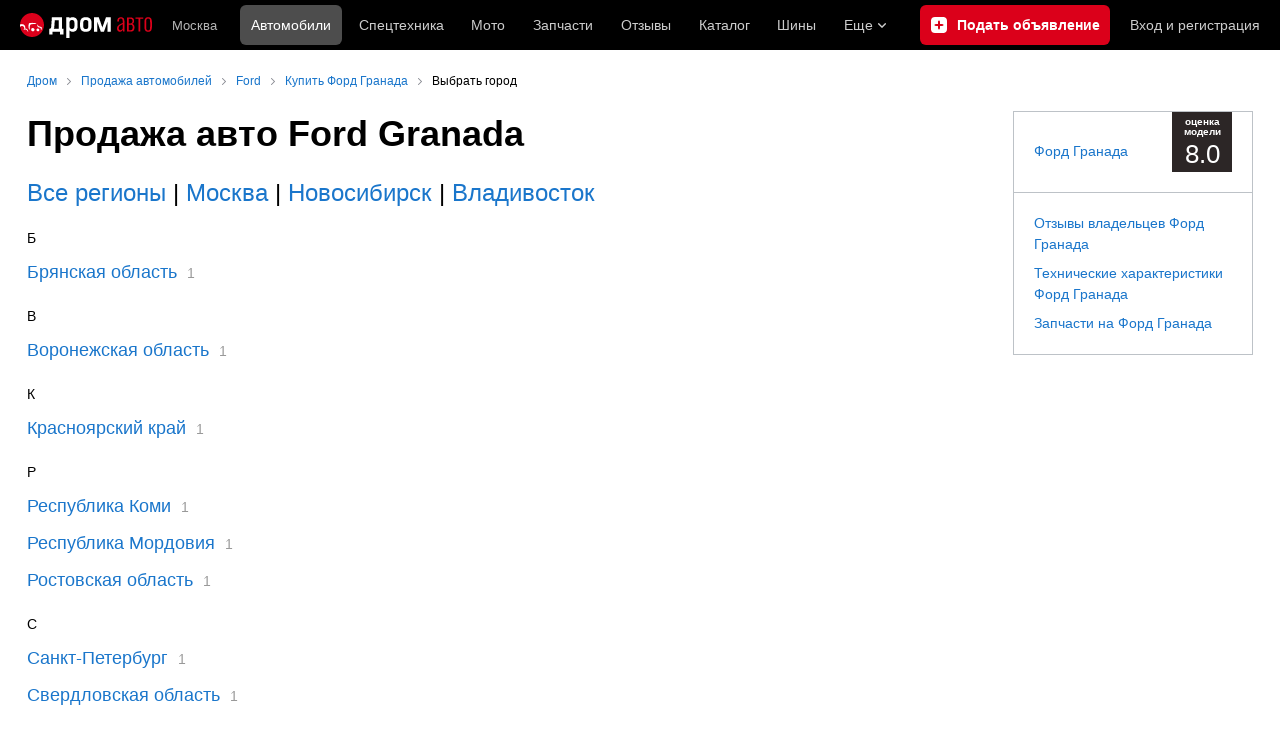

--- FILE ---
content_type: text/html; charset=windows-1251
request_url: https://auto.drom.ru/cities/ford/granada/
body_size: 13018
content:
<!DOCTYPE html>
<html
    xmlns="http://www.w3.org/1999/xhtml"
    lang="ru"
    xml:lang="ru"
    class="drom-notouch"
>
<head>
                    <title>Продажа авто Ford Granada. Объявления о продаже автомобилей.</title>
        
                <meta http-equiv="X-UA-Compatible" content="IE=Edge"/>

        <meta name='copyright' content='drom.ru' />
<meta name='theme-color' content='#000000' />
<meta http-equiv='Content-Type' content='text/html; charset=windows-1251' />
<meta charset='windows-1251' />
<meta name='candy.config' content='{&quot;geor&quot;:77,&quot;geoc&quot;:0,&quot;id&quot;:27,&quot;b&quot;:1,&quot;bc&quot;:1,&quot;charset&quot;:&quot;utf-8&quot;,&quot;cf&quot;:{&quot;category_id&quot;:1}}' />
<meta name='viewport' content='width=device-width' />
<meta name='description' content='Частные объявления о продаже автомобилей на Drom.ru (Россия, Москва, Новосибирск, Владивосток и другие города)' />
<meta name='keywords' content='авто, автомобили, форумы, автофорум, продажа б/у, пробег, подержанные, продажа авто, продажа автомобилей, отзывы, автовладельцы, объявления, цены, продажа, toyota, nissan, mitsubishi, honda, mazda, suzuki, subaru, audi, bmw, ford, opel, kia, hyundai, каталог' />
<meta property="og:image" content="https://r.drom.ru/images/og/drom-om.png" /><meta property="og:image:width" content="1200" /><meta property="og:image:height" content="630" /><meta property="og:description" content="Частные объявления о продаже автомобилей на Drom.ru (Россия, Москва, Новосибирск, Владивосток и другие города)" /><meta property="og:title" content="Продажа авто Ford Granada. Объявления о продаже автомобилей." /><meta property="og:url" content="https://auto.drom.ru/cities/ford/granada/" /><meta property="og:type" content="website" /><meta property="og:site_name" content="Дром Авто" /><meta name="twitter:card" content="summary_large_image" /><meta name="twitter:site" content="@dromru" /><meta name="twitter:creator" content="@dromru" />
                <link rel="preconnect" href="https://r.drom.ru" crossorigin>
        <link rel="preconnect" href="https://s.drom.ru" crossorigin>
        <link rel="preconnect" href="https://www.farpost.ru" crossorigin>
        <link rel="preconnect" href="https://counter.yadro.ru" crossorigin>
        <link rel="preconnect" href="https://yummy.drom.ru" crossorigin>
        <link rel="preconnect" href="https://s6.auto.drom.ru" crossorigin>
        <link rel="preconnect" href="https://bs-dante.ru" crossorigin>

                         
        
                            <script>
                !function(){const t=[],e=()=>{};document.addEventListener("error",(r=>{try{if(!r.target)return;if(!["SCRIPT","LINK","IMG","VIDEO","IFRAME"].includes(r.target.tagName))return;const n=r.target.src||r.target.href||"";if(-1===n.indexOf("rdrom.ru"))return;t.push(n),((t,r)=>{setTimeout((()=>{try{fetch("https://www.drom.ru/fm.txt?fldsl=1&handler="+t+"&url="+encodeURI(r),{credentials:"include",mode:"no-cors",keepalive:!0}).then(e,e)}catch{}}),0)})("e1",n)}catch(t){}}),!0)}();
            </script>
        
        
        
                                <script>
                window.dataLayer = window.dataLayer || [];
            </script>

                                            <script>(function(w,d,s,l,i){w[l]=w[l]||[];w[l].push({'gtm.start':
                new Date().getTime(),event:'gtm.js'});var f=d.getElementsByTagName(s)[0],
                j=d.createElement(s),dl=l!='dataLayer'?'&l='+l:'';j.async=true;j.src=
                '/dpg/?id='+i+dl;f.parentNode.insertBefore(j,f);
                })(window,document,'script','dataLayer','');</script>

                        <script>
                function gtag(){var a=arguments;function c(){dataLayer.push(a)}
                if(window.requestIdleCallback){window.requestIdleCallback(c)}else{setTimeout(c,0)}}
            </script>

        <link href="https://r.drom.ru/js/bundles/common.d573cf3c5afbc527.css" rel="stylesheet" type="text/css" /><link href="https://r.drom.ru/js/bundles/drom-header_drom_desktop.67850a848d3c88fc.css" rel="stylesheet" type="text/css" /><link href="https://r.drom.ru/js/bundles/styles.a560ab18270abec2.css" rel="stylesheet" type="text/css" />
        
        
        
                                    
            <link rel="shortcut icon" href="https://r.drom.ru/favicon.ico?v=2" type="image/x-icon"/>

            <link
                    rel="apple-touch-icon"
                    href="https://r.drom.ru/touch/images/mobile/icons/apple-touch-icon.png?3="
            />
        
        
        
        
                <script type="text/javascript" src="//r.drom.ru/js/jquery/jquery-1.12.4.min.js?05238616786"></script>
        
                    <script type="text/javascript">
            if (window.matchMedia && window.matchMedia('(prefers-color-scheme: dark)').matches) {
                document.documentElement.classList.add('dark');
            } else {
                document.documentElement.classList.add('light');
            }
        </script>
                <style>
        .stats {
            display: inline;
            height: 0;
            left: -1000px;
            position: absolute;
            top: -1000px;
            visibility: hidden;
            width: 0;
        }
    </style>
</head>
<body
        class="page page_section_sales"
    data-section-alias="sales"
    data-page-alias=""
>

<!-- RENDER_OK --><!-- upper_invisible_block -->
<div class="stats" data-async-counter>
    <!--LiveInternet counter--><script type="text/javascript">
new Image().src = "//counter.yadro.ru/hit;drom?r"+
escape(document.referrer)+((typeof(screen)=="undefined")?"":
";s"+screen.width+"*"+screen.height+"*"+(screen.colorDepth?
screen.colorDepth:screen.pixelDepth))+";u"+escape(document.URL)+
";h"+escape(document.title.substring(0,150))+
";"+Math.random();</script><!--/LiveInternet--> 
<script type="text/javascript">!function(){var e="https://www.drom.ru/dummy.gif?goal=dr_df";e+="&ss="+window.screen.width+"x"+window.screen.height;e+="&ws="+window.innerWidth+"x"+window.innerHeight;location.hash&&(e+="&refererFragment="+encodeURIComponent(location.hash)),new Image().src=e}();</script><script type="text/javascript">!function(){var url = "https://www.drom.ru/dummy.txt?event=pageview&sa=sales&pa=&viewType=desktop&sourceReferer=";function e(e){e+="&ss="+window.screen.width+"x"+window.screen.height;e+="&ws="+window.innerWidth+"x"+window.innerHeight;location.hash&&(e+="&refererFragment="+encodeURIComponent(location.hash)),(new Image).src=e}e(url),window.document.addEventListener("pageViewTrack",(function(n){var r=url;for(var a in n.detail.override){var i=n.detail.override[a],o=new RegExp("([?&]"+a+"=)([^&]*)","i");r=r.replace(o,"$1"+i)}e(r)}))}();</script></div>
<!-- /upper_invisible_block -->
<div data-zone-id="1203" id="candy_topline" data-handler="noop" data-type="regular" class="b-media-cont b-media-cont_type_banner" style="display: none; margin: 0;"></div><link data-chunk="desktop-theme-swither" rel="stylesheet" href="https://r.drom.ru/js/bundles/desktop-theme-swither.1a0e7d8dbe502199.chunk.css"><div data-app-root="drom-header_drom_desktop"><div><div data-ga-stats-track-view="true" data-ga-stats-engine="ga|va" data-ga-stats-name="topmenu" data-ftid="component_header" class="_1e74g3sa"><div class="_1e74g3sb"><a class="_7j8reb0" href="https://www.drom.ru" aria-label="Главная"><img src="https://r.drom.ru/js/bundles/media/drom-logo-drom-auto.0df264c9fa28c505.svg" width="132" height="25" class="_7j8reb2" alt="Дром Авто"/></a><div class="_1e74g3sd" data-ftid="component_header_region"><a class="_13om1hn0" data-ga-stats-track-click="true" data-ga-stats-name="HomeRegionChange" data-ga-stats-engine="ga|va" data-ftid="component_header_region" href="https://www.drom.ru/my_region/"><div class="_13om1hn1"><svg width="10" height="13" viewBox="0 0 10 13" fill="none" xmlns="http://www.w3.org/2000/svg"><path fill-rule="evenodd" clip-rule="evenodd" d="M8.535 1.41c-1.952-1.88-5.118-1.88-7.07 0C-.204 3.016-.48 5.526.805 7.432l3.505 5.207a.84.84 0 0 0 1.38 0l3.506-5.207c1.283-1.906 1.008-4.416-.66-6.022M5 7a2 2 0 1 0 0-4 2 2 0 0 0 0 4" fill="currentColor"></path></svg></div>Москва</a></div><div class="_1e74g3se"><a class="_1tt78qz3 _1tt78qz4" data-ga-stats-track-click="true" data-ga-stats-name="topmenu_sales" data-ga-stats-engine="ga|va" data-ftid="component_header_main-menu-item" href="https://auto.drom.ru/">Автомобили</a><a class="_1tt78qz3 _1tt78qz5" data-ga-stats-track-click="true" data-ga-stats-name="topmenu_spec" data-ga-stats-engine="ga|va" data-ftid="component_header_main-menu-item" href="https://auto.drom.ru/spec/"><span class="_1nwuuo41">Спецтехника</span><span class="_1nwuuo40">Грузовики и спецтехника</span></a><a class="_1tt78qz3 _1tt78qz5" data-ga-stats-track-click="true" data-ga-stats-name="topmenu_moto" data-ga-stats-engine="ga|va" data-ftid="component_header_main-menu-item" href="https://auto.drom.ru/moto/"><span class="_1nwuuo41">Мото</span><span class="_1nwuuo40">Мотоциклы</span></a><a class="_1tt78qz3 _1tt78qz5" data-ga-stats-track-click="true" data-ga-stats-name="topmenu_baza" data-ga-stats-engine="ga|va" data-ftid="component_header_main-menu-item" href="https://baza.drom.ru/moskovskaya-obl/sell_spare_parts/">Запчасти</a><a class="_1tt78qz3 _1tt78qz5" data-ga-stats-track-click="true" data-ga-stats-name="topmenu_reviews" data-ga-stats-engine="ga|va" data-ftid="component_header_main-menu-item" href="https://www.drom.ru/reviews/">Отзывы</a><a class="_1tt78qz3 _1tt78qz5" data-ga-stats-track-click="true" data-ga-stats-name="topmenu_catalog_new" data-ga-stats-engine="ga|va" data-ftid="component_header_main-menu-item" href="https://www.drom.ru/catalog/">Каталог</a><a class="_1tt78qz3 _1tt78qz5 _1tt78qz6" data-ga-stats-track-click="true" data-ga-stats-name="topmenu_tire" data-ga-stats-engine="ga|va" data-ftid="component_header_main-menu-item" href="https://baza.drom.ru/wheel/tire/">Шины</a><div data-ftid="component_header_additional-menu-expand-controller" class="_1tt78qz3 fgphtk2 fgphtk5 _1e74g3s0">Еще<svg width="10" height="6" viewBox="0 0 10 6" fill="none" xmlns="http://www.w3.org/2000/svg" class="fgphtk6"><path fill-rule="evenodd" clip-rule="evenodd" d="M1.429.253a.82.82 0 0 0-1.184 0 .883.883 0 0 0 0 1.22l4.142 4.274A.82.82 0 0 0 5 6a.82.82 0 0 0 .612-.253l4.143-4.273a.883.883 0 0 0 0-1.221.82.82 0 0 0-1.184 0L5 3.937z" fill="currentColor"></path></svg><div class="fgphtk0"><a class="_1tt78qz3 _1tt78qz5 _1tt78qz7 _1tt78qz8" style="--_1tt78qz2:40px;--_1tt78qz1:20px" data-ga-stats-track-click="true" data-ga-stats-name="topmenu_tire" data-ga-stats-engine="ga|va" data-ftid="component_header_additional-menu-item" href="https://baza.drom.ru/wheel/tire/">Продажа шин</a><a class="_1tt78qz3 _1tt78qz5 _1tt78qz8" style="--_1tt78qz2:40px;--_1tt78qz1:20px" data-ga-stats-track-click="true" data-ga-stats-name="topmenu_auction_statistics" data-ga-stats-engine="ga|va" data-ftid="component_header_additional-menu-item" href="https://www.drom.ru/world/japan/">Аукционы Японии<img class="suwt2n0" src="https://r.drom.ru/js/bundles/media/japan-flag.3f3a8c4bea94a01b.svg" alt="флаг Японии"/></a><a class="_1tt78qz3 _1tt78qz5 _1tt78qz8" style="--_1tt78qz2:40px;--_1tt78qz1:20px" data-ga-stats-track-click="true" data-ga-stats-name="topmenu_chinese_bulletins" data-ga-stats-engine="ga|va" data-ftid="component_header_additional-menu-item" href="https://www.drom.ru/world/china/">Автомобили из Китая<img class="suwt2n0" src="https://r.drom.ru/js/bundles/media/chinese-flag.bfa33d7ed5ce6dc5.svg" alt="флаг Китая"/></a><a class="_1tt78qz3 _1tt78qz5 _1tt78qz8" style="--_1tt78qz2:40px;--_1tt78qz1:20px" data-ga-stats-track-click="true" data-ga-stats-name="topmenu_korea_bulletins" data-ga-stats-engine="ga|va" data-ftid="component_header_additional-menu-item" href="https://www.drom.ru/world/korea/">Автомобили из Кореи<img class="suwt2n0" src="https://r.drom.ru/js/bundles/media/korea-flag.0edd239271de2523.svg" alt="флаг Кореи"/></a><a class="_1tt78qz3 _1tt78qz5 _1tt78qz8" style="--_1tt78qz2:40px;--_1tt78qz1:20px" data-ga-stats-track-click="true" data-ga-stats-name="topmenu_german_bulletins" data-ga-stats-engine="ga|va" data-ftid="component_header_additional-menu-item" href="https://www.drom.ru/world/germany/">Автомобили из Германии<img class="suwt2n0" src="https://r.drom.ru/js/bundles/media/germany-flag.14ede0eb5bb5cd38.svg" alt="флаг Германии"/></a><a class="_1tt78qz3 _1tt78qz5 _1tt78qz8" style="--_1tt78qz2:40px;--_1tt78qz1:20px" data-ga-stats-track-click="true" data-ga-stats-name="topmenu_electro" data-ga-stats-engine="ga|va" data-ftid="component_header_additional-menu-item" href="https://www.drom.ru/electro/">Электромобили</a><a class="_1tt78qz3 _1tt78qz5 _1tt78qz8" style="--_1tt78qz2:40px;--_1tt78qz1:20px" data-ga-stats-track-click="true" data-ga-stats-name="topmenu_chinese_catalog" data-ga-stats-engine="ga|va" data-ftid="component_header_additional-menu-item" href="https://www.drom.ru/catalog/chinese/">Каталог китайских авто</a><a class="_1tt78qz3 _1tt78qz5 _1tt78qz8" style="--_1tt78qz2:40px;--_1tt78qz1:20px" data-ga-stats-track-click="true" data-ga-stats-name="topmenu_osago" data-ga-stats-engine="ga|va" data-ftid="component_header_additional-menu-item" href="https://www.drom.ru/osago/">ОСАГО онлайн</a><a class="_1tt78qz3 _1tt78qz5 _1tt78qz8" style="--_1tt78qz2:40px;--_1tt78qz1:20px" data-ga-stats-track-click="true" data-ga-stats-name="topmenu_autocredits" data-ga-stats-engine="ga|va" data-ftid="component_header_additional-menu-item" href="https://www.drom.ru/autocredits/moskva/">Автокредиты</a><a class="_1tt78qz3 _1tt78qz5 _1tt78qz8" style="--_1tt78qz2:40px;--_1tt78qz1:20px" data-ga-stats-track-click="true" data-ga-stats-name="topmenu_vin" data-ga-stats-engine="ga|va" data-ftid="component_header_additional-menu-item" href="https://vin.drom.ru/?utm_source=top_menu_link">Проверка по VIN</a><a class="_1tt78qz3 _1tt78qz5 _1tt78qz8" style="--_1tt78qz2:40px;--_1tt78qz1:20px" data-ga-stats-track-click="true" data-ga-stats-name="topmenu_rate_car" data-ga-stats-engine="ga|va" data-ftid="component_header_additional-menu-item" href="https://auto.drom.ru/rate_car/">Оценить автомобиль</a><a class="_1tt78qz3 _1tt78qz5 _1tt78qz8" style="--_1tt78qz2:40px;--_1tt78qz1:20px" data-ga-stats-track-click="true" data-ga-stats-name="topmenu_forums" data-ga-stats-engine="ga|va" data-ftid="component_header_additional-menu-item" href="https://www.forumsdrom.ru/">Форумы</a><a class="_1tt78qz3 _1tt78qz5 _1tt78qz8" style="--_1tt78qz2:40px;--_1tt78qz1:20px" data-ga-stats-track-click="true" data-ga-stats-name="topmenu_pdd" data-ga-stats-engine="ga|va" data-ftid="component_header_additional-menu-item" href="https://www.drom.ru/pdd/">ПДД онлайн</a><a class="_1tt78qz3 _1tt78qz5 _1tt78qz8" style="--_1tt78qz2:40px;--_1tt78qz1:20px" data-ga-stats-track-click="true" data-ga-stats-name="topmenu_faq" data-ga-stats-engine="ga|va" data-ftid="component_header_additional-menu-item" href="https://www.drom.ru/faq/">Вопросы и ответы</a><a class="_1tt78qz3 _1tt78qz5 _1tt78qz8" style="--_1tt78qz2:40px;--_1tt78qz1:20px" data-ga-stats-track-click="true" data-ga-stats-name="topmenu_topcars" data-ga-stats-engine="ga|va" data-ftid="component_header_additional-menu-item" href="https://www.drom.ru/topcars/">Рейтинг авто</a><a class="_1tt78qz3 _1tt78qz5 _1tt78qz8" style="--_1tt78qz2:40px;--_1tt78qz1:20px" data-ga-stats-track-click="true" data-ga-stats-name="topmenu_shina_catalog" data-ga-stats-engine="ga|va" data-ftid="component_header_additional-menu-item" href="https://www.drom.ru/shina/">Каталог шин</a><a class="_1tt78qz3 _1tt78qz5 _1tt78qz8" style="--_1tt78qz2:40px;--_1tt78qz1:20px" data-ga-stats-track-click="true" data-ga-stats-name="topmenu_dkp" data-ga-stats-engine="ga|va" data-ftid="component_header_additional-menu-item" href="https://www.drom.ru/misc/dkp/">Договор купли-продажи</a><a class="_1tt78qz3 _1tt78qz5 _1tt78qz8" style="--_1tt78qz2:40px;--_1tt78qz1:20px" data-ga-stats-track-click="true" data-ga-stats-name="topmenu_law" data-ga-stats-engine="ga|va" data-ftid="component_header_additional-menu-item" href="https://law.drom.ru/">Правовые вопросы</a><a class="_1tt78qz3 _1tt78qz5 _1tt78qz8" style="--_1tt78qz2:40px;--_1tt78qz1:20px" data-ga-stats-track-click="true" data-ga-stats-name="topmenu_sitemap" data-ga-stats-engine="ga|va" data-ftid="component_header_additional-menu-item" href="https://www.drom.ru/sitemap/">Карта сайта</a><a class="_1tt78qz3 _1tt78qz5 _1tt78qz8" style="--_1tt78qz2:40px;--_1tt78qz1:20px" data-ga-stats-track-click="true" data-ga-stats-name="topmenu_commerce" data-ga-stats-engine="ga|va" data-ftid="component_header_additional-menu-item" href="https://www.drom.ru/commerce/">Размещение на Дроме</a><a class="_1tt78qz3 _1tt78qz5 _1tt78qz8" style="--_1tt78qz2:40px;--_1tt78qz1:20px" data-ga-stats-track-click="true" data-ga-stats-name="topmenu_for_business" data-ga-stats-engine="ga|va" data-ftid="component_header_additional-menu-item" href="https://baza.drom.ru/for-business">Разместить прайс</a><button type="button" class="pidfrx0 _1tt78qz3 _1tt78qz5 _1tt78qz8" style="--_1tt78qz2:40px;--_1tt78qz1:20px" data-ga-stats-name="theme-menu-button" data-ga-stats-track-click="true" data-ga-stats-infinity-tracking="true" data-ga-stats-engine="va">Тема оформления</button><a class="_1tt78qz3 _1tt78qz5 _1tt78qz8" style="--_1tt78qz2:40px;--_1tt78qz1:20px" data-ga-stats-track-click="true" data-ga-stats-name="topmenu_help" data-ga-stats-engine="ga|va" data-ftid="component_header_additional-menu-item" href="https://my.drom.ru/help/VozniklaProblemanaDrome">Помощь</a></div></div></div><a class="_1e74g3s5 _1e74g3s6" data-ga-stats-track-click="true" data-ga-stats-engine="ga|va" data-ga-stats-name="ButtonAddBull" data-ftid="component_header_add-bull" aria-label="Подать объявление" href="https://auto.drom.ru/addbull/"><span class="_1e74g3s8">Продать</span><span class="_1e74g3s9">Подать объявление</span></a><div class="_1e74g3sj _1e74g3sl"><a class="_1tt78qz3 oco7hz0" style="--_1tt78qz1:20px" data-ga-stats-track-click="true" data-ga-stats-name="auth_block_login" data-ga-stats-engine="ga|va" data-ftid="component_header_login" href="https://my.drom.ru/sign?return=https%3A%2F%2Fauto.drom.ru%2Fcities%2Fford%2Fgranada%2F%3Ftcb%3D1769703301" rel="nofollow">Вход<span class="_1e74g3si"> <!-- -->и<!-- --> <!-- -->регистрация</span></a></div></div></div><div class="ftldj64 _140mecg0"><div data-ftid="header_breadcrumb" data-ga-stats-name="breadcrumbs" data-ga-stats-track-view="true"><div class="_1lj8ai61" data-ftid="header_breadcrumb-item"><a class="g6gv8w4 g6gv8w7 _1lj8ai65" href="https://www.drom.ru/" data-ftid="header_breadcrumb_link" data-ga-stats-name="breadcrumbs" data-ga-stats-track-click="true" data-ga-stats-va-payload="{&quot;breadcrumb_number&quot;:1}"><span class="_1lj8ai62">Дром</span></a></div><div class="_1lj8ai61" data-ftid="header_breadcrumb-item"><a class="g6gv8w4 g6gv8w7 _1lj8ai65" href="https://auto.drom.ru/" data-ftid="header_breadcrumb_link" data-ga-stats-name="breadcrumbs" data-ga-stats-track-click="true" data-ga-stats-va-payload="{&quot;breadcrumb_number&quot;:2}"><span class="_1lj8ai62">Продажа автомобилей</span></a></div><div class="_1lj8ai61" data-ftid="header_breadcrumb-item"><a class="g6gv8w4 g6gv8w7 _1lj8ai65" href="https://auto.drom.ru/ford/" data-ftid="header_breadcrumb_link" data-ga-stats-name="breadcrumbs" data-ga-stats-track-click="true" data-ga-stats-va-payload="{&quot;breadcrumb_number&quot;:3}"><span class="_1lj8ai62">Ford</span></a></div><div class="_1lj8ai61" data-ftid="header_breadcrumb-item"><a class="g6gv8w4 g6gv8w7 _1lj8ai65" href="https://auto.drom.ru/ford/granada/" data-ftid="header_breadcrumb_link" data-ga-stats-name="breadcrumbs" data-ga-stats-track-click="true" data-ga-stats-va-payload="{&quot;breadcrumb_number&quot;:4}"><span class="_1lj8ai62">Купить Форд Гранада</span></a></div><div class="_1lj8ai61"><span class="_1lj8ai62" data-ftid="header_breadcrumb-item">Выбрать город</span></div></div></div></div></div><!-- 2.15873ms / 4.6360492706299ms --><script id="drom-header_drom_desktop__LOADABLE_REQUIRED_CHUNKS__" type="application/json" crossorigin="anonymous" charset="windows-1251">["24074","74028","7089"]</script><script id="drom-header_drom_desktop__LOADABLE_REQUIRED_CHUNKS___ext" type="application/json" crossorigin="anonymous" charset="windows-1251">{"namedChunks":["desktop-theme-swither"]}</script>
<script async data-chunk="desktop-theme-swither" src="https://r.drom.ru/js/bundles/ui.8dd2791afd17a807.js" crossorigin="anonymous" charset="windows-1251"></script>
<script async data-chunk="desktop-theme-swither" src="https://r.drom.ru/js/bundles/74028.bcd9435602f8cfb2.js" crossorigin="anonymous" charset="windows-1251"></script>
<script async data-chunk="desktop-theme-swither" src="https://r.drom.ru/js/bundles/desktop-theme-swither.c16a31fb2e9a5877.chunk.js" crossorigin="anonymous" charset="windows-1251"></script>

<script type="application/ld+json">{"@context":"https:\/\/schema.org","@type":"BreadcrumbList","itemListElement":[{"@type":"ListItem","position":1,"item":{"name":"Дром","@id":"https:\/\/www.drom.ru\/"}},{"@type":"ListItem","position":2,"item":{"name":"Продажа автомобилей","@id":"https:\/\/auto.drom.ru\/"}},{"@type":"ListItem","position":3,"item":{"name":"Ford","@id":"https:\/\/auto.drom.ru\/ford\/"}},{"@type":"ListItem","position":4,"item":{"name":"Купить Форд Гранада","@id":"https:\/\/auto.drom.ru\/ford\/granada\/"}},{"@type":"ListItem","position":5,"item":{"name":"Выбрать город"}}]}</script><script type="application/ld+json">{"@context":"https:\/\/schema.org","@type":"WebSite","name":"Дром Авто","url":"https:\/\/auto.drom.ru"}</script>

<div class="b-wrapper">


<div class="b-content b-media-cont b-media-cont_margin_huge" data-print="true">

<!-- CONTENT BLOCK -->
<div
        class="b-left-side"
            >
<div data-print="advert"><h1 class="b-title b-title_type_h1">Продажа авто Ford Granada</h1><center><div data-zone-id="360" id="candy_center_top" data-handler="noop" data-type="regular" class="b-media-cont b-media-cont_type_banner b-media-cont_margin_b-size-m" style="display: none; : ;"></div></center>
<!-- source start: dmlld2NpdGllcw== -->
<script type="text/javascript">
$(function() {
    var URI_SCHEME = 'https';
    var region_url_tpl = 'https://auto.drom.ru/[[REGION]]/ford/granada/';
    var city_url_tpl = 'https://auto.drom.ru/[[CITY]]/ford/granada/';
    var regions_data = {"32":["region32","21",1,[21]],"36":["region36","31",1,[31]],"24":["region24","76",1,[]],"11":["region11","154",1,[154]],"13":["region13","138",1,[138]],"61":["region61","132",1,[]],"78":["region78","135",1,[]],"66":["region66","43",1,[]],"70":["region70","164",1,[164]],"86":["region86","252",1,[]]};
    var cities_data = {"32":{"21":1},"36":{"31":1},"24":{"1275":1},"11":{"154":1},"13":{"138":1},"61":{"572":1},"66":{"309":1},"70":{"164":1},"86":{"1095":1}};
    var archive_mode = false;
    var loadedRegionId = 77;
    var loadedRegionHasData = false;
    var loadedRegionHasCities = false;

    $('[data-select-region]').on('click', function() {
        var $this = $(this);
        if ($this.attr('data-loading')) return false;
        var region_id = $this.attr('data-region-id');
        $this.attr('data-loading', true);

        if ($this.attr('data-open')) {
            $this.removeAttr('data-open');
            $this.removeAttr('data-loading');
            $('#show_cities_' + region_id).hide();
            return false;
        }

        if ($('#show_cities_' + region_id).length) {
            $('#show_cities_' + region_id).show();
            $this.attr('data-open', 1);
            $this.removeAttr('data-loading');
            return false;
        }
        setPreloader(region_id, true);
        $.ajax('//www.drom.ru/common_ajax_processor.php?mode=get_cities_by_region&region_id=' + region_id, {
            method: 'GET',
            dataType: 'JSON',
            success: function(res) {
                if (!res.status) return;
                var cities = [];
                var cities_count = 0;
                var cnt = 0;

                for(var i = 0, n = res.data.cities.length; i < n; i++) {
                    var city = res.data.cities[i];
                    cnt = cities_data[region_id][city.id] || 0;

                    if (cnt || archive_mode) {
                        var item_title = city.city;
                        var item_url =
                            URI_SCHEME + '://www.drom.ru/my_region/?go=' +
                            encodeURIComponent(city_url_tpl.split('[[CITY]]').join(city.alias));

                        var item_is_big = regions_data[region_id][3].indexOf(+city.id) > -1;

                        cities.push(
                            getCityItemHtml(item_url, item_title, cnt, item_is_big)
                        );
                        cities_count++;
                    }
                }

                if (cities_count > 1) {
                    var allItemsUrl = URI_SCHEME + '://www.drom.ru/my_region/?go=' +
                        encodeURIComponent(region_url_tpl.split('[[REGION]]').join(regions_data[region_id][0]));

                    cities.unshift(
                        getCityItemHtml(allItemsUrl, 'Все города', regions_data[region_id][2], true)
                    );

                    cities_count++;
                }

                var i = 0;
                var in_columns = Math.ceil(cities_count / 3);
                var cities_html =
                    '<div class="b-selectCars b-selectCars_layout-mobile_compact">' +
                    '<div class="b-selectCars__section">' +
                    '<div class="b-selectCars__col">';
                cities.forEach(function(cityHtml, index) {
                    cities_html += cityHtml;
                    i++;
                    if (i === in_columns && index !== (cities.length - 1)) {
                        i = 0;
                        cities_html += '</div><div class="b-selectCars__col">';
                    }
                });
                cities_html += '</div></div></div>';

                $this.after(
                    '<div class="b-media-cont b-media-cont_gray_bg b-media-cont_padding_b-no" ' +
                    'id="show_cities_' + region_id + '">' + cities_html + '</div>'
                );
                $this.attr('data-open', 1);
                setPreloader(region_id, false);
                $this.removeAttr('data-loading');
            },
            error: function(err) {
                console.log(err);
            }
        });
        return false;
    });

    if (loadedRegionId && loadedRegionHasData) {
        var $targetItem = $('[data-region-id=' + loadedRegionId + ']');
        if (loadedRegionHasCities) {
            $targetItem.click();
        }
        $('html, body').animate({
            scrollTop: $targetItem.offset().top
        });
    }

    function getCityItemHtml(url, title, count, isBig) {
        var countHtml = (count ? '<div class="b-selectCars__label">' + count + '</div>' : '');
        var linkClassName = 'b-selectCars__link';
        if (isBig) {
            linkClassName += ' b-selectCars__link_size_m';
        }
        return '<div class="b-selectCars__item"><div class="' + linkClassName + '">' +
            '<a class="b-link" href="' + url + '">' + title +
            '</a></div>' + countHtml + '</div>';
    }

    function setPreloader(id, enable) {
        if (enable) {
            $('[data-region-id="' + id + '"]').append('<div data-loader="' + id + '" class="b-load-spinner"></div>');
        }
        else {
            $('[data-loader="' + id + '"]').addClass('b-load-spinner_hidden');
        }
    }
});
</script>

<h3 class="b-title b-title_light b-title_type_h3"><a class="b-link" href="https://auto.drom.ru/">Все регионы</a> | <a class="b-link" href="https://auto.drom.ru/moscow/ford/granada/">Москва</a> | <a class="b-link" href="https://auto.drom.ru/novosibirsk/ford/granada/">Новосибирск</a> | <a class="b-link" href="https://auto.drom.ru/vladivostok/ford/granada/">Владивосток</a></h3>
<div class="b-selectCars b-media-cont">
<div class="b-selectCars__item b-selectCars__item_margin_top-size-s">Б</div><div class="b-selectCars__item" data-region-id="32" data-select-region><div class="b-selectCars__link b-selectCars__link_size_m"><a class="b-link" href="https://auto.drom.ru/region32/ford/granada/">Брянская область</a></div><div class="b-selectCars__label">1</div></div><noscript><a href="https://auto.drom.ru/region32/ford/granada/">Брянская область</a>
<a href="https://auto.drom.ru/bryansk/ford/granada/">Брянск</a></noscript><div class="b-selectCars__item b-selectCars__item_margin_top-size-s">В</div><div class="b-selectCars__item" data-region-id="36" data-select-region><div class="b-selectCars__link b-selectCars__link_size_m"><a class="b-link" href="https://auto.drom.ru/region36/ford/granada/">Воронежская область</a></div><div class="b-selectCars__label">1</div></div><noscript><a href="https://auto.drom.ru/region36/ford/granada/">Воронежская область</a>
<a href="https://auto.drom.ru/voronezh/ford/granada/">Воронеж</a></noscript><div class="b-selectCars__item b-selectCars__item_margin_top-size-s">К</div><div class="b-selectCars__item" data-region-id="24" data-select-region><div class="b-selectCars__link b-selectCars__link_size_m"><a class="b-link" href="https://auto.drom.ru/region24/ford/granada/">Красноярский край</a></div><div class="b-selectCars__label">1</div></div><noscript><a href="https://auto.drom.ru/region24/ford/granada/">Красноярский край</a>
<a href="https://auto.drom.ru/kuragino/ford/granada/">Курагино</a></noscript><div class="b-selectCars__item b-selectCars__item_margin_top-size-s">Р</div><div class="b-selectCars__item" data-region-id="11" data-select-region><div class="b-selectCars__link b-selectCars__link_size_m"><a class="b-link" href="https://auto.drom.ru/region11/ford/granada/">Республика Коми</a></div><div class="b-selectCars__label">1</div></div><noscript><a href="https://auto.drom.ru/region11/ford/granada/">Республика Коми</a>
<a href="https://auto.drom.ru/syktyvkar/ford/granada/">Сыктывкар</a></noscript><div class="b-selectCars__item" data-region-id="13" data-select-region><div class="b-selectCars__link b-selectCars__link_size_m"><a class="b-link" href="https://auto.drom.ru/region13/ford/granada/">Республика Мордовия</a></div><div class="b-selectCars__label">1</div></div><noscript><a href="https://auto.drom.ru/region13/ford/granada/">Республика Мордовия</a>
<a href="https://auto.drom.ru/saransk/ford/granada/">Саранск</a></noscript><div class="b-selectCars__item" data-region-id="61" data-select-region><div class="b-selectCars__link b-selectCars__link_size_m"><a class="b-link" href="https://auto.drom.ru/region61/ford/granada/">Ростовская область</a></div><div class="b-selectCars__label">1</div></div><noscript><a href="https://auto.drom.ru/region61/ford/granada/">Ростовская область</a>
<a href="https://auto.drom.ru/kamensk-shahtinskiy/ford/granada/">Каменск-Шахтинский</a></noscript><div class="b-selectCars__item b-selectCars__item_margin_top-size-s">С</div><div class="b-selectCars__item" data-region-id="78"><div class="b-selectCars__link b-selectCars__link_size_m"><a class="b-link" href="https://auto.drom.ru/spb/ford/granada/">Санкт-Петербург</a></div><div class="b-selectCars__label">1</div></div><noscript><a href="https://auto.drom.ru/spb/ford/granada/">Санкт-Петербург</a></noscript><div class="b-selectCars__item" data-region-id="66" data-select-region><div class="b-selectCars__link b-selectCars__link_size_m"><a class="b-link" href="https://auto.drom.ru/region66/ford/granada/">Свердловская область</a></div><div class="b-selectCars__label">1</div></div><noscript><a href="https://auto.drom.ru/region66/ford/granada/">Свердловская область</a>
<a href="https://auto.drom.ru/asbest/ford/granada/">Асбест</a></noscript><div class="b-selectCars__item b-selectCars__item_margin_top-size-s">Т</div><div class="b-selectCars__item" data-region-id="70" data-select-region><div class="b-selectCars__link b-selectCars__link_size_m"><a class="b-link" href="https://auto.drom.ru/region70/ford/granada/">Томская область</a></div><div class="b-selectCars__label">1</div></div><noscript><a href="https://auto.drom.ru/region70/ford/granada/">Томская область</a>
<a href="https://auto.drom.ru/tomsk/ford/granada/">Томск</a></noscript><div class="b-selectCars__item b-selectCars__item_margin_top-size-s">Х</div><div class="b-selectCars__item" data-region-id="86" data-select-region><div class="b-selectCars__link b-selectCars__link_size_m"><a class="b-link" href="https://auto.drom.ru/region86/ford/granada/">Ханты-Мансийский автономный округ</a></div><div class="b-selectCars__label">1</div></div><noscript><a href="https://auto.drom.ru/region86/ford/granada/">Ханты-Мансийский автономный округ</a>
<a href="https://auto.drom.ru/uray/ford/granada/">Урай</a></noscript></div>
<!-- source end: dmlld2NpdGllcw== --></div></div><!-- /b-left-side -->            <div class="b-right-side">
            <div data-zone-id="400" id="candy_right_top_2" data-handler="noop" data-type="regular" class="b-media-cont b-media-cont_type_banner" style="display: none;"></div>
<style>
    .hotLinks1              { position: relative; background: url(//r.drom.ru/skin/see_also.png) -480px top repeat-y; border-bottom: 1px solid #ece8e8; margin-bottom: 20px; width: 240px }
    .hotLinks1 .h1          { font-weight: bold; display: block; color: #525354; padding: 34px 5px 18px 18px; line-height: 20px; background: #e9e8e8 url(//r.drom.ru/skin/see_also.png) -240px top no-repeat}
    .hotLinks1.with-grade .h1 { padding: 34px 100px 18px 18px; }
    .hotLinks1 div          { padding: 16px 5px 8px 18px; line-height: 16px }
    .hotLinks1 div a            { display: block; margin-bottom: 11px; padding: 0 }
    .hotLinksComm div a     { display: block; padding: 5px 0 5px 18px; background: url(//r.drom.ru/skin/hotLinksItem.gif) left 10px no-repeat }

    .hotLinks1 .left-shadow,
    .hotLinks1 .right-shadow { position: absolute; background: url('//r.drom.ru/skin/see_also_shadows.png') left top no-repeat; height: 100%; width: 11px; top: 0; }
    .hotLinks1 .left-shadow  { left: -11px; }
    .hotLinks1 .right-shadow { background-position: right top; right: -11px; }

    .hotLinks1.with-grade .h1 { background-position: left top; padding-top: 20px; padding-bottom: 0; min-height: 74px; }
    .hotLinks1.with-grade .h1 a { color: #555555; font-weight: bold; margin: 0; display: inline; }

    .hotLinks1 .grade        { text-align: center; position: absolute; height: 55px; width: 60px; background: url('//r.drom.ru/skin/see_also_grades.png') left top no-repeat; top: 20px; left: 159px; padding: 6px 0 0 1px; color: white; font-size: 9px; line-height: 9px; }
    .hotLinks1 .grade span   { font-size: 28px; line-height: 32px; }
    .hotLinks1 .grade.mid    { background-position: left -61px; }
    .hotLinks1 .grade.low    { background-position: left -122px; }

    .hotLinks1 .h1 div           { vertical-align: middle; padding: 0; height: 74px; display: table-cell; *display: inline-block; *min-height: 58px; *padding-top: 16px; }

    .hotLinks1 .items        { position: relative; }

</style>

    <div class="b-fieldset b-fieldset_theme_model"
         data-ga-stats-engine="ga|va"
         data-ga-stats-section="sales"
         data-ga-stats-track-ready="view"
         data-ga-stats-name="sidebar_modelLinks">

        <div class="b-fieldset__title">
            <div class="b-fieldset__text">
                <a class="b-link" href="https://ford.drom.ru/granada/"
                   data-ga-stats-engine="ga|va"
                   data-ga-stats-section="sales"
                   data-ga-stats-track-click
                   data-ga-stats-name="sidebar_modelName">Форд Гранада</a>
            </div>
                                            <div class="b-sticker b-sticker_theme_rating b-sticker_type_mid">
                    <div class="b-sticker__caption">оценка модели</div>
                    8.0                </div>
                    </div>
                    <div class="b-fieldset__line">
                <a class="b-link" href="https://www.drom.ru/reviews/ford/granada/"
                   data-ga-stats-engine="ga|va"
                   data-ga-stats-section="sales"
                   data-ga-stats-track-click
                   data-ga-stats-name="sidebar_modelReviews">
                    Отзывы владельцев Форд Гранада                </a>
            </div>
                    <div class="b-fieldset__line">
                <a class="b-link" href="https://www.drom.ru/catalog/ford/granada/"
                   data-ga-stats-engine="ga|va"
                   data-ga-stats-section="sales"
                   data-ga-stats-track-click
                   data-ga-stats-name="sidebar_modelCatalog">
                    Технические характеристики Форд Гранада                </a>
            </div>
                    <div class="b-fieldset__line">
                <a class="b-link" href="https://baza.drom.ru/sell_spare_parts/model/ford+granada/"
                   data-ga-stats-engine="ga|va"
                   data-ga-stats-section="sales"
                   data-ga-stats-track-click
                   data-ga-stats-name="sidebar_modelRepairParts">
                    Запчасти на Форд Гранада                </a>
            </div>
            </div>


<div class="b-banner-group b-media-cont b-media-cont_inline" data-candy-removable-wrapper style="display: none; margin-top: 24px;">
                    <div class="b-banner-group__sticker b-media-cont__banner-sticker">на правах рекламы</div>
                    <div class="b-flex b-flex_wrap b-flex_align_evenly b-random-group b-random-group_margin_tgb-line"></div></div><div data-zone-id="334" id="candy_right_bottom" data-handler="noop" data-type="regular" class="b-media-cont b-media-cont_type_banner" style="display: none;"></div><!-- common.textads_block -->

<!--<div class="cont_right1">-->
<!-- <div class="b-media-cont b-media-cont_theme_adverts"> -->


<!--noindex-->
<!--/noindex-->
<!-- /common.textads_block -->
<div data-zone-id="989" id="candy_right_bottom_1" data-handler="noop" data-type="regular" class="b-media-cont b-media-cont_type_banner" style="display: none;"></div><div align='center'><div class="right_info">
</div></div>
        </div><!-- /b-right-side -->
    
</div><!-- /b-content -->

    <div class="b-clear"></div>

<div data-zone-id="1212" id="candy_footer_spread" data-handler="noop" data-type="regular" class="b-media-cont b-media-cont_type_banner" style="display: none;"></div>
</div><!-- /b-wrapper -->


<div data-app-root="footer-desktop"><style data-emotion="css 1vigsty">.css-1vigsty{width:100%;background:var(--background-primary);box-sizing:border-box;padding:60px 20px;}.drom-mobile .css-1vigsty{padding:40px 15px 20px;}.css-1vigsty .b-link{cursor:pointer;color:var(--link);-webkit-text-decoration:none;text-decoration:none;}.drom-notouch .css-1vigsty .b-link:hover,.drom-touch .css-1vigsty .b-link:active{color:var(--drom-brand);-webkit-text-decoration:none;text-decoration:none;}</style><div data-footer="true" class="css-1vigsty e1mrksgj0"><style data-emotion="css 15ijh7e">.css-15ijh7e{position:relative;max-width:1266px;margin:0 auto;}</style><div data-ftid="footer" class="css-15ijh7e eactd7a0"><style data-emotion="css 1c95su9">.css-1c95su9{text-align:center;color:var(--text-secondary);margin-bottom:60px;}.drom-mobile .css-1c95su9{margin-bottom:20px;}</style><div data-ftid="footer_text" class="css-1c95su9 e11xqm9e0">Вы смотрите раздел <b>Продажа Форд Гранада.</b><br>Посмотреть всё о <b><a class='b-link' href="https://ford.drom.ru/granada/">Форд Гранада</a></b><br>В разделе "Продажа авто" представлены цены на новые и подержанные Форд Гранада.<br><a href="https://auto.drom.ru/ford/granada/new/">Новые автомобили</a>, <a href="https://auto.drom.ru/ford/granada/used/">автомобили с пробегом</a> и <a href="https://auto.drom.ru/ford/granada/bez-probega/">автомобили без пробега</a> - узнай стоимость, чтобы купить Ford Granada в России.</div><style data-emotion="css w7tfi3">.css-w7tfi3{display:-webkit-box;display:-webkit-flex;display:-ms-flexbox;display:flex;-webkit-box-pack:justify;-webkit-justify-content:space-between;justify-content:space-between;padding:40px 10px;margin-bottom:60px;border-top:1px solid var(--background-secondary);border-bottom:1px solid var(--background-secondary);}</style><div data-ftid="footer__links" class="css-w7tfi3 eyzfunv0"><style data-emotion="css 1o82ln6">.css-1o82ln6>*{margin-bottom:20px;}.css-1o82ln6>*:last-child{margin:0;}</style><div class="css-1o82ln6 eotelyr0"><div><a class="g6gv8w4 g6gv8w7" href="https://auto.drom.ru/" data-ftid="footer__link">Автомобили</a></div><div><a class="g6gv8w4 g6gv8w7" href="https://auto.drom.ru/addbull/" data-ftid="footer__link">Подать объявление</a></div><div><a class="g6gv8w4 g6gv8w7" href="https://baza.drom.ru/" data-ftid="footer__link">Запчасти</a></div><div><a class="g6gv8w4 g6gv8w7" href="https://baza.drom.ru/wheel/" data-ftid="footer__link">Шины и диски</a></div><div><a class="g6gv8w4 g6gv8w7" href="https://www.drom.ru/catalog/chinese/" data-ftid="footer__link">Китайские автомобили</a></div><div><a class="g6gv8w4 g6gv8w7" href="https://auto.drom.ru/spec/" data-ftid="footer__link">Спецтехника</a></div></div><div class="css-1o82ln6 eotelyr0"><div><a class="g6gv8w4 g6gv8w7" href="https://auto.drom.ru/moto/" data-ftid="footer__link">Мототехника</a></div><div><a class="g6gv8w4 g6gv8w7" href="https://water.drom.ru/" data-ftid="footer__link">Водная техника</a></div><div><a class="g6gv8w4 g6gv8w7" href="https://www.amayama.com/ru/" data-ftid="footer__link">Магазин запчастей Амаяма</a></div><div><a class="g6gv8w4 g6gv8w7" href="https://www.drom.ru/reviews/" data-ftid="footer__link">Отзывы владельцев</a></div><div><a class="g6gv8w4 g6gv8w7" href="https://www.drom.ru/misc/dkp/" data-ftid="footer__link">Договор купли-продажи</a></div><div><a class="g6gv8w4 g6gv8w7" href="https://www.drom.ru/catalog/" data-ftid="footer__link">Автокаталог</a></div></div><div class="css-1o82ln6 eotelyr0"><div><a class="g6gv8w4 g6gv8w7" href="https://www.drom.ru/shina/" data-ftid="footer__link">Каталог шин</a></div><div><a class="g6gv8w4 g6gv8w7" href="https://www.forumsdrom.ru/" data-ftid="footer__link">Форумы</a></div><div><a class="g6gv8w4 g6gv8w7" href="https://www.drom.ru/info/" data-ftid="footer__link">Статьи и новости</a></div><div><a class="g6gv8w4 g6gv8w7" href="https://travel.drom.ru/" data-ftid="footer__link">Автопутешествия</a></div><div><a class="g6gv8w4 g6gv8w7" href="https://www.drom.ru/pdd/" data-ftid="footer__link">ПДД онлайн</a></div><div><a class="g6gv8w4 g6gv8w7" href="https://law.drom.ru/" data-ftid="footer__link">Правовые вопросы</a></div></div><div class="css-1o82ln6 eotelyr0"><div><a class="g6gv8w4 g6gv8w7" href="https://www.drom.ru/commerce/" data-ftid="footer__link">Размещение на Дроме</a></div><div><a class="g6gv8w4 g6gv8w7" href="https://www.drom.ru/safe/" data-ftid="footer__link">Безопасность</a></div><div><a class="g6gv8w4 g6gv8w7" href="https://my.drom.ru/help/VozniklaProblemanaDrome/" data-ftid="footer__link">Техподдержка</a></div></div></div><style data-emotion="css aomcel">.css-aomcel{text-align:center;font-size:0;margin-bottom:60px;}.drom-mobile .css-aomcel{margin:20px 0 40px 0;}.css-aomcel .eud9g0t0{margin-right:20px;}.css-aomcel .eud9g0t0:last-child{margin-right:0;}@media (max-width: 374px){.css-aomcel .eud9g0t0{margin-right:15px;width:35px;height:35px;}.css-aomcel .eud9g0t0 img{width:100%;height:100%;}.css-aomcel .eud9g0t0:last-child{margin-right:0;}}</style><div data-ftid="footer__social" class="css-aomcel euz53sx0"><style data-emotion="css 1ree4fj">.css-1ree4fj{display:inline-block;width:40px;height:40px;position:relative;}.css-1ree4fj::before{content:'';position:absolute;top:50%;left:50%;-webkit-transform:translate(-50%, -50%);-moz-transform:translate(-50%, -50%);-ms-transform:translate(-50%, -50%);transform:translate(-50%, -50%);width:80%;height:80%;border-radius:50%;background:var(--white);}.css-1ree4fj img{position:relative;width:40px;height:40px;-webkit-transition:-webkit-transform 0.2s ease-out;transition:transform 0.2s ease-out;}.drom-notouch .css-1ree4fj:hover img,.drom-touch .css-1ree4fj:active img{-webkit-transform:scale(1.1);-moz-transform:scale(1.1);-ms-transform:scale(1.1);transform:scale(1.1);}</style><a title="TikTok Дрома" href="https://www.tiktok.com/@drom" target="_blank" class="css-1ree4fj eud9g0t0"><img src="https://r.drom.ru/js/bundles/media/tiktok.ee0765cca5a5821c.svg" loading="lazy" alt="TikTok Дрома"/></a><a title="Дром ВКонтакте" href="https://vk.com/drom/" target="_blank" class="css-1ree4fj eud9g0t0"><img src="https://r.drom.ru/js/bundles/media/vk.1e22d81184c1d363.svg" loading="lazy" alt="Дром ВКонтакте"/></a><a title="Канал Дрома на YouTube" href="https://www.youtube.com/drom/" target="_blank" class="css-1ree4fj eud9g0t0"><img src="https://r.drom.ru/js/bundles/media/youtube.948b47f626b797c9.svg" loading="lazy" alt="Канал Дрома на YouTube"/></a><a title="Телеграм Дрома" href="https://t.me/drom" target="_blank" class="css-1ree4fj eud9g0t0"><img src="https://r.drom.ru/js/bundles/media/telegram.1a9ee711c4e53f77.svg" loading="lazy" alt="Телеграм Дрома"/></a><a title="Дром на Одноклассниках" href="https://ok.ru/drom/" target="_blank" class="css-1ree4fj eud9g0t0"><img src="https://r.drom.ru/js/bundles/media/odnoklassniki.4214ab170758e24f.svg" loading="lazy" alt="Дром на Одноклассниках"/></a></div><style data-emotion="css 15dz9bv">.css-15dz9bv{margin:0 auto 20px;text-align:center;}</style><div class="css-15dz9bv egapqn12"><style data-emotion="css 19pqeow">.css-19pqeow{cursor:pointer;border:none;background:none;font-size:inherit;line-height:inherit;padding:0;-webkit-transition:color 0.2s ease-out;transition:color 0.2s ease-out;color:var(--text-secondary);display:inline-block;margin-bottom:20px;}.drom-notouch .css-19pqeow:hover,.drom-touch .css-19pqeow:active{color:var(--drom-brand);}</style><button class="css-19pqeow egapqn11">Модели авто<style data-emotion="css 349k40">.css-349k40{display:inline-block;width:10px;height:6px;margin-left:5px;-webkit-transition:-webkit-transform 0.2s ease-out;transition:transform 0.2s ease-out;-webkit-background-position:center;background-position:center;background-repeat:no-repeat;-webkit-background-size:10px 6px;background-size:10px 6px;background-image:url("https://r.drom.ru/js/bundles/media/arrow-down.8485c87f0a91389b.svg");}@supports (-webkit-mask-image:url("")) or (mask-image:url("")){.css-349k40{background-image:none;-webkit-mask-image:url("https://r.drom.ru/js/bundles/media/arrow-down.8485c87f0a91389b.svg");mask-image:url("https://r.drom.ru/js/bundles/media/arrow-down.8485c87f0a91389b.svg");-webkit-mask-repeat:no-repeat;mask-repeat:no-repeat;-webkit-mask-position:center;mask-position:center;-webkit-mask-size:10px 6px;mask-size:10px 6px;background-color:currentColor;}}</style><div class="css-349k40 egapqn10"></div></button><div class="_8r6ila0 _8r6ila1"><div><div><a class="g6gv8w4 g6gv8wc _8r6ila2" style="--g6gv8w2:none;--g6gv8w3:none" href="https://www.drom.ru/sitemap/html/sales_firm_model_year_1.html">Модели авто по году: &lt;A&gt;-&lt;B&gt;</a></div><div><a class="g6gv8w4 g6gv8wc _8r6ila2" style="--g6gv8w2:none;--g6gv8w3:none" href="https://www.drom.ru/sitemap/html/sales_firm_model_year_2.html">Модели авто по году: &lt;C&gt;-&lt;D&gt;</a></div><div><a class="g6gv8w4 g6gv8wc _8r6ila2" style="--g6gv8w2:none;--g6gv8w3:none" href="https://www.drom.ru/sitemap/html/sales_firm_model_year_3.html">Модели авто по году: &lt;E&gt;-&lt;G&gt;</a></div><div><a class="g6gv8w4 g6gv8wc _8r6ila2" style="--g6gv8w2:none;--g6gv8w3:none" href="https://www.drom.ru/sitemap/html/sales_firm_model_year_4.html">Модели авто по году: &lt;H&gt;-&lt;J&gt;</a></div><div><a class="g6gv8w4 g6gv8wc _8r6ila2" style="--g6gv8w2:none;--g6gv8w3:none" href="https://www.drom.ru/sitemap/html/sales_firm_model_year_5.html">Модели авто по году: &lt;K&gt;-&lt;M&gt;</a></div><div><a class="g6gv8w4 g6gv8wc _8r6ila2" style="--g6gv8w2:none;--g6gv8w3:none" href="https://www.drom.ru/sitemap/html/sales_firm_model_year_6.html">Модели авто по году: &lt;N&gt;-&lt;P&gt;</a></div><div><a class="g6gv8w4 g6gv8wc _8r6ila2" style="--g6gv8w2:none;--g6gv8w3:none" href="https://www.drom.ru/sitemap/html/sales_firm_model_year_7.html">Модели авто по году: &lt;Q&gt;-&lt;S&gt;</a></div><div><a class="g6gv8w4 g6gv8wc _8r6ila2" style="--g6gv8w2:none;--g6gv8w3:none" href="https://www.drom.ru/sitemap/html/sales_firm_model_year_8.html">Модели авто по году: &lt;T&gt;-&lt;V&gt;</a></div><div><a class="g6gv8w4 g6gv8wc _8r6ila2" style="--g6gv8w2:none;--g6gv8w3:none" href="https://www.drom.ru/sitemap/html/sales_firm_model_year_9.html">Модели авто по году: &lt;W&gt;-&lt;X&gt;</a></div><div><a class="g6gv8w4 g6gv8wc _8r6ila2" style="--g6gv8w2:none;--g6gv8w3:none" href="https://www.drom.ru/sitemap/html/sales_firm_model_year_10.html">Модели авто по году: &lt;Y&gt;-&lt;Z&gt;</a></div></div><div><div><a class="g6gv8w4 g6gv8wc _8r6ila2" style="--g6gv8w2:none;--g6gv8w3:none" href="https://www.drom.ru/sitemap/html/sales_firm_model_1.html">Модели авто: &lt;A&gt;-&lt;B&gt;</a></div><div><a class="g6gv8w4 g6gv8wc _8r6ila2" style="--g6gv8w2:none;--g6gv8w3:none" href="https://www.drom.ru/sitemap/html/sales_firm_model_2.html">Модели авто: &lt;C&gt;-&lt;D&gt;</a></div><div><a class="g6gv8w4 g6gv8wc _8r6ila2" style="--g6gv8w2:none;--g6gv8w3:none" href="https://www.drom.ru/sitemap/html/sales_firm_model_3.html">Модели авто: &lt;E&gt;-&lt;G&gt;</a></div><div><a class="g6gv8w4 g6gv8wc _8r6ila2" style="--g6gv8w2:none;--g6gv8w3:none" href="https://www.drom.ru/sitemap/html/sales_firm_model_4.html">Модели авто: &lt;H&gt;-&lt;J&gt;</a></div><div><a class="g6gv8w4 g6gv8wc _8r6ila2" style="--g6gv8w2:none;--g6gv8w3:none" href="https://www.drom.ru/sitemap/html/sales_firm_model_5.html">Модели авто: &lt;K&gt;-&lt;M&gt;</a></div><div><a class="g6gv8w4 g6gv8wc _8r6ila2" style="--g6gv8w2:none;--g6gv8w3:none" href="https://www.drom.ru/sitemap/html/sales_firm_model_6.html">Модели авто: &lt;N&gt;-&lt;P&gt;</a></div><div><a class="g6gv8w4 g6gv8wc _8r6ila2" style="--g6gv8w2:none;--g6gv8w3:none" href="https://www.drom.ru/sitemap/html/sales_firm_model_7.html">Модели авто: &lt;Q&gt;-&lt;S&gt;</a></div><div><a class="g6gv8w4 g6gv8wc _8r6ila2" style="--g6gv8w2:none;--g6gv8w3:none" href="https://www.drom.ru/sitemap/html/sales_firm_model_8.html">Модели авто: &lt;T&gt;-&lt;V&gt;</a></div><div><a class="g6gv8w4 g6gv8wc _8r6ila2" style="--g6gv8w2:none;--g6gv8w3:none" href="https://www.drom.ru/sitemap/html/sales_firm_model_9.html">Модели авто: &lt;W&gt;-&lt;X&gt;</a></div><div><a class="g6gv8w4 g6gv8wc _8r6ila2" style="--g6gv8w2:none;--g6gv8w3:none" href="https://www.drom.ru/sitemap/html/sales_firm_model_10.html">Модели авто: &lt;Y&gt;-&lt;Z&gt;</a></div></div><div><div><a class="g6gv8w4 g6gv8wc _8r6ila2" style="--g6gv8w2:none;--g6gv8w3:none" href="https://www.drom.ru/sitemap/html/sales_firm_model_gen_1.html">Модели авто по поколению: &lt;A&gt;-&lt;B&gt;</a></div><div><a class="g6gv8w4 g6gv8wc _8r6ila2" style="--g6gv8w2:none;--g6gv8w3:none" href="https://www.drom.ru/sitemap/html/sales_firm_model_gen_2.html">Модели авто по поколению: &lt;C&gt;-&lt;D&gt;</a></div><div><a class="g6gv8w4 g6gv8wc _8r6ila2" style="--g6gv8w2:none;--g6gv8w3:none" href="https://www.drom.ru/sitemap/html/sales_firm_model_gen_3.html">Модели авто по поколению: &lt;E&gt;-&lt;G&gt;</a></div><div><a class="g6gv8w4 g6gv8wc _8r6ila2" style="--g6gv8w2:none;--g6gv8w3:none" href="https://www.drom.ru/sitemap/html/sales_firm_model_gen_4.html">Модели авто по поколению: &lt;H&gt;-&lt;J&gt;</a></div><div><a class="g6gv8w4 g6gv8wc _8r6ila2" style="--g6gv8w2:none;--g6gv8w3:none" href="https://www.drom.ru/sitemap/html/sales_firm_model_gen_5.html">Модели авто по поколению: &lt;K&gt;-&lt;M&gt;</a></div><div><a class="g6gv8w4 g6gv8wc _8r6ila2" style="--g6gv8w2:none;--g6gv8w3:none" href="https://www.drom.ru/sitemap/html/sales_firm_model_gen_6.html">Модели авто по поколению: &lt;N&gt;-&lt;P&gt;</a></div><div><a class="g6gv8w4 g6gv8wc _8r6ila2" style="--g6gv8w2:none;--g6gv8w3:none" href="https://www.drom.ru/sitemap/html/sales_firm_model_gen_7.html">Модели авто по поколению: &lt;Q&gt;-&lt;S&gt;</a></div><div><a class="g6gv8w4 g6gv8wc _8r6ila2" style="--g6gv8w2:none;--g6gv8w3:none" href="https://www.drom.ru/sitemap/html/sales_firm_model_gen_8.html">Модели авто по поколению: &lt;T&gt;-&lt;V&gt;</a></div><div><a class="g6gv8w4 g6gv8wc _8r6ila2" style="--g6gv8w2:none;--g6gv8w3:none" href="https://www.drom.ru/sitemap/html/sales_firm_model_gen_9.html">Модели авто по поколению: &lt;W&gt;-&lt;X&gt;</a></div><div><a class="g6gv8w4 g6gv8wc _8r6ila2" style="--g6gv8w2:none;--g6gv8w3:none" href="https://www.drom.ru/sitemap/html/sales_firm_model_gen_10.html">Модели авто по поколению: &lt;Y&gt;-&lt;Z&gt;</a></div></div></div></div><div data-ga-stats-engine="ga|va" data-ga-stats-track-view="true" data-ga-stats-name="footerOther"><style data-emotion="css uewl2b">.css-uewl2b{margin-bottom:20px;}</style><style data-emotion="css 8ip82w">.css-8ip82w{text-align:center;margin-bottom:20px;}.css-8ip82w>*{margin-right:20px;}.css-8ip82w>*:last-child{margin:0;}</style><div class="css-8ip82w eqqry450"><style data-emotion="css 15308gj">.css-15308gj{font-size:13px;}.drom-mobile .css-15308gj{font-size:14px;}</style><a class="g6gv8w4 g6gv8w7 css-15308gj e14gu0nf0" href="https://www.drom.ru/about/">О проекте</a><a class="g6gv8w4 g6gv8w7 css-15308gj e14gu0nf0" href="https://my.drom.ru/help/VozniklaProblemanaDrome">Помощь</a><a class="g6gv8w4 g6gv8w7 css-15308gj e14gu0nf0" href="https://www.drom.ru/about/reprint">Правила</a><a class="g6gv8w4 g6gv8w7 css-15308gj e14gu0nf0" href="https://www.drom.ru/about/press/">Для СМИ</a></div><style data-emotion="css 7x0dcv">.css-7x0dcv{color:var(--text-secondary);text-align:center;}</style><div class="css-7x0dcv e162wx9x0">© 1999&#x2013;<!-- -->2026<!-- --> Дром</div><style data-emotion="css 1gwpy1r">.css-1gwpy1r{font-size:12px;text-align:center;color:var(--text-secondary);margin-top:10px;}.drom-mobile .css-1gwpy1r{font-size:14px;margin-bottom:40px;}</style><div class="css-1gwpy1r e1a9xzxa0">авто.дром.ру: всё об автомобилях. Продажа автомобилей &#x2013; частные объявления, автосалоны, авторынки.</div></div></div></div></div><!-- 2.489227ms / 5.1529407501221ms --><script id="footer-desktop__LOADABLE_REQUIRED_CHUNKS__" type="application/json" crossorigin="anonymous" charset="windows-1251">[]</script><script id="footer-desktop__LOADABLE_REQUIRED_CHUNKS___ext" type="application/json" crossorigin="anonymous" charset="windows-1251">{"namedChunks":[]}</script>
    <div  data-async-counter style="display:none;" >
        <!-- footer_visible_block -->


<!--noindex--><!--Drom.ru counter--><span id='drom-counter-li'></span><script type='text/javascript'><!--
    (function(){
        var li = document.createElement('img');
        li.width = '1';
        li.height = '1';
        li.alt = '';
        li.src = (window.location.protocol == 'https:' ? 'https:' : 'http:')+'//counter.drom.ru/hit/?r='+ escape(document.referrer)+((typeof(screen)=='undefined')?'': '&s='+screen.width+'*'+screen.height+'*'+(screen.colorDepth? screen.colorDepth:screen.pixelDepth))+'&u='+escape(document.URL)+'&b='+window.navigator.userAgent+'&p='+window.devicePixelRatio+'&'+Math.random();
        document.getElementById('drom-counter-li').appendChild(li);
    })();
//--></script><!--/Drom.ru--><!--/noindex--> 

<!-- /footer_visible_block -->    </div>

<div style="text-align:center;">
    </div>

<link href="https://r.drom.ru/js/bundles/footer-desktop.56663c79d9cb22d3.css" rel="stylesheet" type="text/css" /><script type="text/javascript">window.SCRIPTS_PUBLIC_PATH = 'https://r.drom.ru/js/bundles/';</script><script type="text/javascript" src="https://r.drom.ru/js/bundles/runtime.6b87b310ea6020da.js" crossorigin="anonymous" async=""></script><script type="text/javascript" src="https://r.drom.ru/js/bundles/27462.3573500d34882283.js" crossorigin="anonymous" async=""></script><script type="text/javascript" src="https://r.drom.ru/js/bundles/89850.ac64e41153288b4a.js" crossorigin="anonymous" async=""></script><script type="text/javascript" src="https://r.drom.ru/js/bundles/45460.745b131fef978674.js" crossorigin="anonymous" async=""></script><script type="text/javascript" src="https://r.drom.ru/js/bundles/sentry.fb4aa86bea04395c.js" crossorigin="anonymous" async=""></script><script type="application/json" data-drom-module="styles">{"initialTheme":"system"}</script><script type="text/javascript" src="https://r.drom.ru/js/bundles/styles.91f8bf82760f99de.js" crossorigin="anonymous" async=""></script><script type="application/json" data-drom-module="common">{"gaStatsConfig":{"debug":false,"env":"prod","section":"sales","dummy_url":"https:\/\/www.drom.ru\/dummy.txt","sectionAlias":"sales","pageAlias":"","viewType":"desktop","engine":["ga","va"]}}</script><script type="text/javascript" src="https://r.drom.ru/js/bundles/common.eea8b6675d7420f7.js" crossorigin="anonymous" async=""></script><script type="text/javascript" src="https://r.drom.ru/js/bundles/74028.bcd9435602f8cfb2.js" crossorigin="anonymous" async=""></script><script type="text/javascript" src="https://r.drom.ru/js/bundles/drom-ad.00e4add6483e79f4.js" crossorigin="anonymous" async=""></script><script type="text/javascript" src="https://r.drom.ru/js/bundles/ui.8dd2791afd17a807.js" crossorigin="anonymous" async=""></script><script type="text/javascript" src="https://r.drom.ru/js/bundles/3476.ac7e59aa92b0c5d9.js" crossorigin="anonymous" async=""></script><script type="text/javascript" src="https://r.drom.ru/js/bundles/28607.33d9c87db0882abb.js" crossorigin="anonymous" async=""></script><script type="text/javascript" src="https://r.drom.ru/js/bundles/40336.670be33d9e3f4d9c.js" crossorigin="anonymous" async=""></script><script type="text/javascript" src="https://r.drom.ru/js/bundles/page-info-analytics.8baa62b10d53d2a5.js" crossorigin="anonymous" async=""></script><script type="text/javascript" src="https://r.drom.ru/js/bundles/89379.241fa2a8daffa535.js" crossorigin="anonymous" async=""></script><script type="application/json" data-drom-module="footer-desktop">{"sitemap":[[{"caption":"\u041c\u043e\u0434\u0435\u043b\u0438 \u0430\u0432\u0442\u043e \u043f\u043e \u0433\u043e\u0434\u0443: <A>-<B>","sitemapType":2,"url":"https:\/\/www.drom.ru\/sitemap\/html\/sales_firm_model_year_1.html"},{"caption":"\u041c\u043e\u0434\u0435\u043b\u0438 \u0430\u0432\u0442\u043e \u043f\u043e \u0433\u043e\u0434\u0443: <C>-<D>","sitemapType":2,"url":"https:\/\/www.drom.ru\/sitemap\/html\/sales_firm_model_year_2.html"},{"caption":"\u041c\u043e\u0434\u0435\u043b\u0438 \u0430\u0432\u0442\u043e \u043f\u043e \u0433\u043e\u0434\u0443: <E>-<G>","sitemapType":2,"url":"https:\/\/www.drom.ru\/sitemap\/html\/sales_firm_model_year_3.html"},{"caption":"\u041c\u043e\u0434\u0435\u043b\u0438 \u0430\u0432\u0442\u043e \u043f\u043e \u0433\u043e\u0434\u0443: <H>-<J>","sitemapType":2,"url":"https:\/\/www.drom.ru\/sitemap\/html\/sales_firm_model_year_4.html"},{"caption":"\u041c\u043e\u0434\u0435\u043b\u0438 \u0430\u0432\u0442\u043e \u043f\u043e \u0433\u043e\u0434\u0443: <K>-<M>","sitemapType":2,"url":"https:\/\/www.drom.ru\/sitemap\/html\/sales_firm_model_year_5.html"},{"caption":"\u041c\u043e\u0434\u0435\u043b\u0438 \u0430\u0432\u0442\u043e \u043f\u043e \u0433\u043e\u0434\u0443: <N>-<P>","sitemapType":2,"url":"https:\/\/www.drom.ru\/sitemap\/html\/sales_firm_model_year_6.html"},{"caption":"\u041c\u043e\u0434\u0435\u043b\u0438 \u0430\u0432\u0442\u043e \u043f\u043e \u0433\u043e\u0434\u0443: <Q>-<S>","sitemapType":2,"url":"https:\/\/www.drom.ru\/sitemap\/html\/sales_firm_model_year_7.html"},{"caption":"\u041c\u043e\u0434\u0435\u043b\u0438 \u0430\u0432\u0442\u043e \u043f\u043e \u0433\u043e\u0434\u0443: <T>-<V>","sitemapType":2,"url":"https:\/\/www.drom.ru\/sitemap\/html\/sales_firm_model_year_8.html"},{"caption":"\u041c\u043e\u0434\u0435\u043b\u0438 \u0430\u0432\u0442\u043e \u043f\u043e \u0433\u043e\u0434\u0443: <W>-<X>","sitemapType":2,"url":"https:\/\/www.drom.ru\/sitemap\/html\/sales_firm_model_year_9.html"},{"caption":"\u041c\u043e\u0434\u0435\u043b\u0438 \u0430\u0432\u0442\u043e \u043f\u043e \u0433\u043e\u0434\u0443: <Y>-<Z>","sitemapType":2,"url":"https:\/\/www.drom.ru\/sitemap\/html\/sales_firm_model_year_10.html"}],[{"caption":"\u041c\u043e\u0434\u0435\u043b\u0438 \u0430\u0432\u0442\u043e: <A>-<B>","sitemapType":1,"url":"https:\/\/www.drom.ru\/sitemap\/html\/sales_firm_model_1.html"},{"caption":"\u041c\u043e\u0434\u0435\u043b\u0438 \u0430\u0432\u0442\u043e: <C>-<D>","sitemapType":1,"url":"https:\/\/www.drom.ru\/sitemap\/html\/sales_firm_model_2.html"},{"caption":"\u041c\u043e\u0434\u0435\u043b\u0438 \u0430\u0432\u0442\u043e: <E>-<G>","sitemapType":1,"url":"https:\/\/www.drom.ru\/sitemap\/html\/sales_firm_model_3.html"},{"caption":"\u041c\u043e\u0434\u0435\u043b\u0438 \u0430\u0432\u0442\u043e: <H>-<J>","sitemapType":1,"url":"https:\/\/www.drom.ru\/sitemap\/html\/sales_firm_model_4.html"},{"caption":"\u041c\u043e\u0434\u0435\u043b\u0438 \u0430\u0432\u0442\u043e: <K>-<M>","sitemapType":1,"url":"https:\/\/www.drom.ru\/sitemap\/html\/sales_firm_model_5.html"},{"caption":"\u041c\u043e\u0434\u0435\u043b\u0438 \u0430\u0432\u0442\u043e: <N>-<P>","sitemapType":1,"url":"https:\/\/www.drom.ru\/sitemap\/html\/sales_firm_model_6.html"},{"caption":"\u041c\u043e\u0434\u0435\u043b\u0438 \u0430\u0432\u0442\u043e: <Q>-<S>","sitemapType":1,"url":"https:\/\/www.drom.ru\/sitemap\/html\/sales_firm_model_7.html"},{"caption":"\u041c\u043e\u0434\u0435\u043b\u0438 \u0430\u0432\u0442\u043e: <T>-<V>","sitemapType":1,"url":"https:\/\/www.drom.ru\/sitemap\/html\/sales_firm_model_8.html"},{"caption":"\u041c\u043e\u0434\u0435\u043b\u0438 \u0430\u0432\u0442\u043e: <W>-<X>","sitemapType":1,"url":"https:\/\/www.drom.ru\/sitemap\/html\/sales_firm_model_9.html"},{"caption":"\u041c\u043e\u0434\u0435\u043b\u0438 \u0430\u0432\u0442\u043e: <Y>-<Z>","sitemapType":1,"url":"https:\/\/www.drom.ru\/sitemap\/html\/sales_firm_model_10.html"}],[{"caption":"\u041c\u043e\u0434\u0435\u043b\u0438 \u0430\u0432\u0442\u043e \u043f\u043e \u043f\u043e\u043a\u043e\u043b\u0435\u043d\u0438\u044e: <A>-<B>","sitemapType":3,"url":"https:\/\/www.drom.ru\/sitemap\/html\/sales_firm_model_gen_1.html"},{"caption":"\u041c\u043e\u0434\u0435\u043b\u0438 \u0430\u0432\u0442\u043e \u043f\u043e \u043f\u043e\u043a\u043e\u043b\u0435\u043d\u0438\u044e: <C>-<D>","sitemapType":3,"url":"https:\/\/www.drom.ru\/sitemap\/html\/sales_firm_model_gen_2.html"},{"caption":"\u041c\u043e\u0434\u0435\u043b\u0438 \u0430\u0432\u0442\u043e \u043f\u043e \u043f\u043e\u043a\u043e\u043b\u0435\u043d\u0438\u044e: <E>-<G>","sitemapType":3,"url":"https:\/\/www.drom.ru\/sitemap\/html\/sales_firm_model_gen_3.html"},{"caption":"\u041c\u043e\u0434\u0435\u043b\u0438 \u0430\u0432\u0442\u043e \u043f\u043e \u043f\u043e\u043a\u043e\u043b\u0435\u043d\u0438\u044e: <H>-<J>","sitemapType":3,"url":"https:\/\/www.drom.ru\/sitemap\/html\/sales_firm_model_gen_4.html"},{"caption":"\u041c\u043e\u0434\u0435\u043b\u0438 \u0430\u0432\u0442\u043e \u043f\u043e \u043f\u043e\u043a\u043e\u043b\u0435\u043d\u0438\u044e: <K>-<M>","sitemapType":3,"url":"https:\/\/www.drom.ru\/sitemap\/html\/sales_firm_model_gen_5.html"},{"caption":"\u041c\u043e\u0434\u0435\u043b\u0438 \u0430\u0432\u0442\u043e \u043f\u043e \u043f\u043e\u043a\u043e\u043b\u0435\u043d\u0438\u044e: <N>-<P>","sitemapType":3,"url":"https:\/\/www.drom.ru\/sitemap\/html\/sales_firm_model_gen_6.html"},{"caption":"\u041c\u043e\u0434\u0435\u043b\u0438 \u0430\u0432\u0442\u043e \u043f\u043e \u043f\u043e\u043a\u043e\u043b\u0435\u043d\u0438\u044e: <Q>-<S>","sitemapType":3,"url":"https:\/\/www.drom.ru\/sitemap\/html\/sales_firm_model_gen_7.html"},{"caption":"\u041c\u043e\u0434\u0435\u043b\u0438 \u0430\u0432\u0442\u043e \u043f\u043e \u043f\u043e\u043a\u043e\u043b\u0435\u043d\u0438\u044e: <T>-<V>","sitemapType":3,"url":"https:\/\/www.drom.ru\/sitemap\/html\/sales_firm_model_gen_8.html"},{"caption":"\u041c\u043e\u0434\u0435\u043b\u0438 \u0430\u0432\u0442\u043e \u043f\u043e \u043f\u043e\u043a\u043e\u043b\u0435\u043d\u0438\u044e: <W>-<X>","sitemapType":3,"url":"https:\/\/www.drom.ru\/sitemap\/html\/sales_firm_model_gen_9.html"},{"caption":"\u041c\u043e\u0434\u0435\u043b\u0438 \u0430\u0432\u0442\u043e \u043f\u043e \u043f\u043e\u043a\u043e\u043b\u0435\u043d\u0438\u044e: <Y>-<Z>","sitemapType":3,"url":"https:\/\/www.drom.ru\/sitemap\/html\/sales_firm_model_gen_10.html"}]],"region":"","withPlatformSwitcher":false,"bottomLinks":[{"name":"\u041e \u043f\u0440\u043e\u0435\u043a\u0442\u0435","url":"https:\/\/www.drom.ru\/about\/"},{"name":"\u041f\u043e\u043c\u043e\u0449\u044c","url":"https:\/\/my.drom.ru\/help\/VozniklaProblemanaDrome"},{"name":"\u041f\u0440\u0430\u0432\u0438\u043b\u0430","url":"https:\/\/www.drom.ru\/about\/reprint"},{"name":"\u0414\u043b\u044f \u0421\u041c\u0418","url":"https:\/\/www.drom.ru\/about\/press\/"}],"aboutPageSection":"\u0412\u044b \u0441\u043c\u043e\u0442\u0440\u0438\u0442\u0435 \u0440\u0430\u0437\u0434\u0435\u043b <b>\u041f\u0440\u043e\u0434\u0430\u0436\u0430 \u0424\u043e\u0440\u0434 \u0413\u0440\u0430\u043d\u0430\u0434\u0430.<\/b><br>\u041f\u043e\u0441\u043c\u043e\u0442\u0440\u0435\u0442\u044c \u0432\u0441\u0451 \u043e <b><a class='b-link' href=\"https:\/\/ford.drom.ru\/granada\/\">\u0424\u043e\u0440\u0434 \u0413\u0440\u0430\u043d\u0430\u0434\u0430<\/a><\/b><br>\u0412 \u0440\u0430\u0437\u0434\u0435\u043b\u0435 \"\u041f\u0440\u043e\u0434\u0430\u0436\u0430 \u0430\u0432\u0442\u043e\" \u043f\u0440\u0435\u0434\u0441\u0442\u0430\u0432\u043b\u0435\u043d\u044b \u0446\u0435\u043d\u044b \u043d\u0430 \u043d\u043e\u0432\u044b\u0435 \u0438 \u043f\u043e\u0434\u0435\u0440\u0436\u0430\u043d\u043d\u044b\u0435 \u0424\u043e\u0440\u0434 \u0413\u0440\u0430\u043d\u0430\u0434\u0430.<br><a href=\"https:\/\/auto.drom.ru\/ford\/granada\/new\/\">\u041d\u043e\u0432\u044b\u0435 \u0430\u0432\u0442\u043e\u043c\u043e\u0431\u0438\u043b\u0438<\/a>, <a href=\"https:\/\/auto.drom.ru\/ford\/granada\/used\/\">\u0430\u0432\u0442\u043e\u043c\u043e\u0431\u0438\u043b\u0438 \u0441 \u043f\u0440\u043e\u0431\u0435\u0433\u043e\u043c<\/a> \u0438 <a href=\"https:\/\/auto.drom.ru\/ford\/granada\/bez-probega\/\">\u0430\u0432\u0442\u043e\u043c\u043e\u0431\u0438\u043b\u0438 \u0431\u0435\u0437 \u043f\u0440\u043e\u0431\u0435\u0433\u0430<\/a> - \u0443\u0437\u043d\u0430\u0439 \u0441\u0442\u043e\u0438\u043c\u043e\u0441\u0442\u044c, \u0447\u0442\u043e\u0431\u044b \u043a\u0443\u043f\u0438\u0442\u044c Ford Granada \u0432 \u0420\u043e\u0441\u0441\u0438\u0438.","bottomDescription":"\u0430\u0432\u0442\u043e.\u0434\u0440\u043e\u043c.\u0440\u0443: \u0432\u0441\u0451 \u043e\u0431 \u0430\u0432\u0442\u043e\u043c\u043e\u0431\u0438\u043b\u044f\u0445. \u041f\u0440\u043e\u0434\u0430\u0436\u0430 \u0430\u0432\u0442\u043e\u043c\u043e\u0431\u0438\u043b\u0435\u0439 \u2013 \u0447\u0430\u0441\u0442\u043d\u044b\u0435 \u043e\u0431\u044a\u044f\u0432\u043b\u0435\u043d\u0438\u044f, \u0430\u0432\u0442\u043e\u0441\u0430\u043b\u043e\u043d\u044b, \u0430\u0432\u0442\u043e\u0440\u044b\u043d\u043a\u0438."}</script><script type="text/javascript" src="https://r.drom.ru/js/bundles/footer-desktop.4f086733a3afb3d6.js" crossorigin="anonymous" async=""></script><script type="application/json" data-drom-module="drom-header_drom_desktop">{"isMobile":false,"breadcrumbs":[{"name":"\u0414\u0440\u043e\u043c","url":"https:\/\/www.drom.ru\/"},{"name":"\u041f\u0440\u043e\u0434\u0430\u0436\u0430 \u0430\u0432\u0442\u043e\u043c\u043e\u0431\u0438\u043b\u0435\u0439","url":"https:\/\/auto.drom.ru\/"},{"name":"Ford","url":"https:\/\/auto.drom.ru\/ford\/"},{"name":"\u041a\u0443\u043f\u0438\u0442\u044c \u0424\u043e\u0440\u0434 \u0413\u0440\u0430\u043d\u0430\u0434\u0430","url":"https:\/\/auto.drom.ru\/ford\/granada\/"},{"name":"\u0412\u044b\u0431\u0440\u0430\u0442\u044c \u0433\u043e\u0440\u043e\u0434","url":""}],"header":{"region":{"url":"https:\/\/www.drom.ru\/my_region\/","region":"\u041c\u043e\u0441\u043a\u0432\u0430"},"button":{"href":"https:\/\/auto.drom.ru\/addbull\/","type":"addBulletin"},"isMain":false,"activeSection":"sales","activePage":"","bazaUrl":"https:\/\/baza.drom.ru\/moskovskaya-obl\/sell_spare_parts\/","autoCreditUrl":"https:\/\/www.drom.ru\/autocredits\/moskva\/","authentication":{"isAuthenticated":false,"favoritesCount":0,"loginLink":"https:\/\/my.drom.ru\/sign?return=https%3A%2F%2Fauto.drom.ru%2Fcities%2Fford%2Fgranada%2F%3Ftcb%3D1769703301","username":null,"profileLink":"https:\/\/www.drom.ru\/my\/","logoutLink":"https:\/\/my.drom.ru\/logout?return=https%3A%2F%2Fauto.drom.ru%2Fcities%2Fford%2Fgranada%2F%3Ftcb%3D1769703301","settingsLink":"https:\/\/my.drom.ru\/personal\/mycontacts","messagesLink":"https:\/\/my.drom.ru\/personal\/messaging-modal","messagesCount":0,"subscriptionsLink":"https:\/\/www.drom.ru\/my\/subscriptions\/","subscriptionsCount":0,"asyncSubscriptionsCountUrl":null,"bullsLink":"https:\/\/www.drom.ru\/my\/bulletins\/actual\/auto\/","favoritesLink":"https:\/\/my.drom.ru\/personal\/bookmark"},"logoSection":1,"logoVariant":0,"hiddenMenuItems":[],"initialTheme":"system"},"yummies":[]}</script><script type="text/javascript" src="https://r.drom.ru/js/bundles/drom-header_drom_desktop.0b43a35d633f2f23.js" crossorigin="anonymous" async=""></script><script type="text/javascript">if (top !== self) top.location.replace(location);</script><script type="text/javascript">

    document.addEventListener('DOMContentLoaded', function() {
        function placeZeroPixels(zeropixels) {
            var img = new Image();
            img.className = 'zeropixel';
            for (var i = 0; i < zeropixels.length; i++) {
                img.src = zeropixels[i];
                document.body.append(img)
            }
        }
        placeZeroPixels([]);
    });

</script></body>
</html>


--- FILE ---
content_type: application/javascript
request_url: https://r.drom.ru/js/bundles/89379.241fa2a8daffa535.js
body_size: 3171
content:
try{!function(){var t="undefined"!=typeof window?window:"undefined"!=typeof global?global:"undefined"!=typeof globalThis?globalThis:"undefined"!=typeof self?self:{},e=(new t.Error).stack;e&&(t._sentryDebugIds=t._sentryDebugIds||{},t._sentryDebugIds[e]="8579635e-5bfb-4f37-a19b-af5fbfad424a",t._sentryDebugIdIdentifier="sentry-dbid-8579635e-5bfb-4f37-a19b-af5fbfad424a")}()}catch(t){}try{("undefined"!=typeof window?window:"undefined"!=typeof global?global:"undefined"!=typeof globalThis?globalThis:"undefined"!=typeof self?self:{}).SENTRY_RELEASE={id:"f8496900e83fa864d0617f02ba177496f841f6b9"}}catch(t){}"use strict";(self.__LOADABLE_LOADED_CHUNKS__=self.__LOADABLE_LOADED_CHUNKS__||[]).push([["89379"],{588622:function(t,e,r){r.r(e),r.d(e,{default:function(){return j}});var n=r(402375),o=r(970510),i=r(171371),a=r(294825),s=r(868408),d=r(469085),l=[[{name:"Автомобили",url:"https://auto.drom.ru/"},{name:"Подать объявление",url:"https://auto.drom.ru/addbull/"},{name:"Запчасти",url:"https://baza.drom.ru/"},{name:"Шины и диски",url:"https://baza.drom.ru/wheel/"},{name:"Китайские автомобили",url:"https://www.drom.ru/catalog/chinese/"},{name:"Спецтехника",url:"https://auto.drom.ru/spec/"}],[{name:"Мототехника",url:"https://auto.drom.ru/moto/"},{name:"Водная техника",url:"https://water.drom.ru/"},{name:"Магазин запчастей Амаяма",url:"https://www.amayama.com/ru/"},{name:"Отзывы владельцев",url:"https://www.drom.ru/reviews/"},{name:"Договор купли-продажи",url:"https://www.drom.ru/misc/dkp/"},{name:"Автокаталог",url:"https://www.drom.ru/catalog/"}],[{name:"Каталог шин",url:"https://www.drom.ru/shina/"},{name:"Форумы",url:"https://www.forumsdrom.ru/"},{name:"Статьи и новости",url:"https://www.drom.ru/info/"},{name:"Автопутешествия",url:"https://travel.drom.ru/"},{name:"ПДД онлайн",url:"https://www.drom.ru/pdd/"},{name:"Правовые вопросы",url:"https://law.drom.ru/"}],[{name:"Размещение на Дроме",url:"https://www.drom.ru/commerce/"},{name:"Безопасность",url:"https://www.drom.ru/safe/"},{name:"Техподдержка",url:"https://my.drom.ru/help/VozniklaProblemanaDrome/"}]],u=r(898040),c=(0,n.A)("div",{target:"eyzfunv0"})("display:flex;justify-content:space-between;padding:40px 10px;margin-bottom:60px;border-top:1px solid ",d.T.backgroundSecondary,";border-bottom:1px solid ",d.T.backgroundSecondary,";"),m=function(){return(0,u.jsx)(c,{"data-ftid":"footer__links",children:l.map(function(t,e){return(0,u.jsx)(s.A,{bottom:"20px",children:t.map(function(t){return(0,u.jsx)("div",{children:(0,u.jsx)(a.A,{href:t.url,"data-ftid":"footer__link",children:t.name})},t.name)})},e)})})},p=r(901868),f=r(347328),h=r(634363),g=r(323268),x=r(384491),b=function(t){var e=t.className,r=t.bottomLinks;return(0,u.jsx)(g.A,{className:e,children:r.map(function(t){var e=t.url,r=t.name;return(0,u.jsx)(x.A,{href:e,children:r},e)})})},w=r(950566),A=r(683872),v=function(t){var e=t.bottomDescriptionElement,r=t.region,n=t.withPlatformSwitcher,o=t.bottomLinks;return(0,u.jsxs)("div",{"data-ga-stats-engine":"ga|va","data-ga-stats-track-view":!0,"data-ga-stats-name":"footerOther",children:[(0,u.jsx)(h.A,{bottom:"medium",children:function(t){return(0,u.jsx)(b,{bottomLinks:o,className:t})}}),(0,u.jsx)(A.A,{region:r}),e,n&&(0,u.jsx)(w.A,{})]})},k=(0,n.A)("div",{target:"eactd7a0"})({name:"15ijh7e",styles:"position:relative;max-width:1266px;margin:0 auto"}),j=function(t){var e=t.bottomDescriptionElement,r=t.aboutPageSectionElement,n=t.region,a=t.sitemap,s=t.withPlatformSwitcher,d=t.socialSlot,l=t.topSlot,c=t.bottomLinks,h=t.className;return(0,u.jsx)(i.A,{"data-footer":!0,className:h,children:(0,u.jsxs)(k,{"data-ftid":"footer",children:[l&&(0,u.jsx)(o.A,{moduleName:"desktop-footer-top-slot",children:l}),r&&(0,u.jsx)(o.A,{moduleName:"footer-main-text",children:r}),(0,u.jsx)(o.A,{moduleName:"footer-links",children:(0,u.jsx)(m,{})}),d?(0,u.jsx)(o.A,{moduleName:"footer-social-slot",children:d}):(0,u.jsx)(o.A,{moduleName:"footer-social",children:(0,u.jsx)(p.A,{})}),a&&(0,u.jsx)(o.A,{moduleName:"footer-sitemap",children:(0,u.jsx)(f.Ay,{sitemap:a})}),(0,u.jsx)(o.A,{moduleName:"footer-copy",children:(0,u.jsx)(v,{bottomDescriptionElement:e,region:n,withPlatformSwitcher:s,bottomLinks:c})})]})})}},683872:function(t,e,r){var n=r(978296),o=r(469085),i=r(898040);e.A=function(t){var e=t.region,r=new Date;return(0,i.jsxs)(n.A,{as:"div",colorValue:o.T.textSecondary,centered:!0,children:["\xa9 1999–",r.getFullYear(),"\xa0Дром",e&&" (".concat(e,")")]})}},384491:function(t,e,r){var n=r(402375),o=r(294825),i=r(65869);e.A=(0,n.A)(o.A,{target:"e14gu0nf0"})("font-size:13px;",i.Hw,"{font-size:14px;}")},323268:function(t,e,r){var n=r(402375),o=r(868408);e.A=(0,n.A)("div",{target:"eqqry450"})("text-align:center;",(0,o.s)({right:"medium"}),";")},171371:function(t,e,r){var n=r(402375),o=r(469085),i=r(65869),a=r(765707);e.A=(0,n.A)("div",{target:"e1mrksgj0"})("width:100%;background:",o.T.backgroundPrimary,";box-sizing:border-box;padding:60px 20px;",i.Hw,"{padding:40px 15px 20px;}.b-link{cursor:pointer;color:",o.T.link,";text-decoration:none;",a.PT,"{color:",o.T.dromBrand,";text-decoration:none;}}")},347328:function(t,e,r){r.d(e,{Ay:function(){return g}});var n=r(402375),o=r(12136),i=r(222014),a=r(189604),s=r(469085),d=r(765707),l=r(294825),u=(0,r(149898).c)({defaultClassName:"_8r6ila0",variantClassNames:{show:{false:"_8r6ila1"}},defaultVariants:{},compoundVariants:[]}),c=r(898040),m=function(t){var e=t.sitemap,r=t.isOpenedSitemap;return(0,c.jsx)("div",{className:u({show:r}),children:e.map(function(t,e){return(0,c.jsx)("div",{children:t.map(function(t){return(0,c.jsx)("div",{children:(0,c.jsx)(l.A,{theme:"gray",className:"_8r6ila2",href:t.url,border:"none",hoverBorder:"none",children:t.caption})},t.url)})},e)})})},p=(0,n.A)("div",{target:"egapqn12"})({name:"15dz9bv",styles:"margin:0 auto 20px;text-align:center"}),f=(0,n.A)("button",{target:"egapqn11"})("cursor:pointer;border:none;background:none;font-size:inherit;line-height:inherit;padding:0;transition:color 0.2s ease-out;color:",s.T.textSecondary,";display:inline-block;margin-bottom:20px;",d.PT,"{color:",s.T.dromBrand,";}"),h=(0,n.A)("div",{target:"egapqn10"})("display:inline-block;width:10px;height:6px;margin-left:5px;transition:transform 0.2s ease-out;",function(t){return t.opened&&"transform: rotate(180deg);"}," ",(0,i.A)(a,{position:"center",size:"10px 6px",repeat:"no-repeat",color:"currentColor"}),";"),g=function(t){var e=t.sitemap,r=(0,o.A)(!1),n=r.state,i=r.toggleState;return(0,c.jsxs)(p,{children:[(0,c.jsxs)(f,{onClick:i,children:["Модели авто",(0,c.jsx)(h,{opened:n})]}),(0,c.jsx)(m,{isOpenedSitemap:n,sitemap:e})]})}},806575:function(t,e,r){var n=r(898040);e.A=function(t){var e=t.src,r=t.alt;return(0,n.jsx)("img",{src:e,loading:"lazy",alt:r})}},499116:function(t,e,r){var n=r(402375),o=r(469085),i=r(765707);e.A=(0,n.A)("a",{target:"eud9g0t0"})("display:inline-block;width:40px;height:40px;position:relative;::before{content:'';position:absolute;top:50%;left:50%;transform:translate(-50%, -50%);width:80%;height:80%;border-radius:50%;background:",o.T.white,";}img{position:relative;width:40px;height:40px;transition:transform 0.2s ease-out;}",i.PT,"{img{transform:scale(1.1);}}")},901868:function(t,e,r){r.d(e,{A:function(){return c}});var n=r(326063),o=r(402375),i=r(65869),a=r(499116),s=(0,o.A)("div",{target:"euz53sx0"})("text-align:center;font-size:0;margin-bottom:60px;",i.Hw,"{margin:20px 0 40px 0;}",a.A,"{margin-right:20px;}",a.A,":last-child{margin-right:0;}@media (max-width: 374px){",a.A,"{margin-right:15px;width:35px;height:35px;img{width:100%;height:100%;}}",a.A,":last-child{margin-right:0;}}"),d=r(806575),l=[{title:"TikTok Дрома",icon:r(652225),url:"https://www.tiktok.com/@drom",hideOnMobile:!1},{title:"Дром ВКонтакте",icon:r(345618),url:"https://vk.com/drom/",hideOnMobile:!1},{title:"Канал Дрома на YouTube",icon:r(541482),url:"https://www.youtube.com/drom/",hideOnMobile:!1},{title:"Телеграм Дрома",icon:r(249218),url:"https://t.me/drom",hideOnMobile:!1},{title:"Дром на Одноклассниках",icon:r(287854),url:"https://ok.ru/drom/",hideOnMobile:!0}],u=r(898040),c=function(){var t=(0,n.A)()?l.filter(function(t){return!t.hideOnMobile}):l;return(0,u.jsx)(s,{"data-ftid":"footer__social",children:t.map(function(t){return(0,u.jsx)(a.A,{title:t.title,href:t.url,target:"_blank",children:(0,u.jsx)(d.A,{src:t.icon,alt:t.title})},t.url)})})}},950566:function(t,e,r){var n=r(835076),o=r(326063),i=r(438557),a=r(294825),s=r(978296),d=r(898040),l={domain:".drom.ru",path:"/",expires:2592e3};e.A=function(){var t=(0,o.A)(),e=(0,n.useCallback)(function(){(0,i.TV)("mobile",+!t,l),document.location.reload()},[t]);return(0,d.jsx)(s.A,{as:"div",centered:!0,children:(0,d.jsx)(a.A,{purpose:"button",onClick:e,"data-ga-stats-track-click":!0,"data-ga-stats-name":t?"footerLinkFullVersion":"footerLinkMobileVersion",children:t?"Перейти на полную версию":"Перейти на мобильную версию"})})}},287854:function(t,e,r){t.exports=r.p+"media/odnoklassniki.4214ab170758e24f.svg"},249218:function(t,e,r){t.exports=r.p+"media/telegram.1a9ee711c4e53f77.svg"},652225:function(t,e,r){t.exports=r.p+"media/tiktok.ee0765cca5a5821c.svg"},345618:function(t,e,r){t.exports=r.p+"media/vk.1e22d81184c1d363.svg"},541482:function(t,e,r){t.exports=r.p+"media/youtube.948b47f626b797c9.svg"}}]);

--- FILE ---
content_type: application/javascript
request_url: https://r.drom.ru/js/bundles/drom-header_drom_desktop.0b43a35d633f2f23.js
body_size: 21600
content:
try{!function(){var e="undefined"!=typeof window?window:"undefined"!=typeof global?global:"undefined"!=typeof globalThis?globalThis:"undefined"!=typeof self?self:{},t=(new e.Error).stack;t&&(e._sentryDebugIds=e._sentryDebugIds||{},e._sentryDebugIds[t]="de3a229f-58d4-4626-a3eb-a4e21358c92f",e._sentryDebugIdIdentifier="sentry-dbid-de3a229f-58d4-4626-a3eb-a4e21358c92f")}()}catch(e){}try{("undefined"!=typeof window?window:"undefined"!=typeof global?global:"undefined"!=typeof globalThis?globalThis:"undefined"!=typeof self?self:{}).SENTRY_RELEASE={id:"f8496900e83fa864d0617f02ba177496f841f6b9"}}catch(e){}(self.__LOADABLE_LOADED_CHUNKS__=self.__LOADABLE_LOADED_CHUNKS__||[]).push([["90916"],{953599:function(e,t,r){"use strict";r.d(t,{AH:function(){return d},Z2:function(){return y},i7:function(){return p},mL:function(){return f}});var n,o,i=r(97038),c=r(835076),a=r(466879),u=r(849635),s=r(882499);r(365406),r(513566);var l=function(e,t){var r=arguments;if(null==t||!i.h.call(t,"css"))return c.createElement.apply(void 0,r);var n=r.length,o=Array(n);o[0]=i.E,o[1]=(0,i.c)(e,t);for(var a=2;a<n;a++)o[a]=r[a];return c.createElement.apply(null,o)};n=l||(l={}),o||(o=n.JSX||(n.JSX={}));var f=(0,i.w)(function(e,t){var r=e.styles,n=(0,s.J)([r],void 0,c.useContext(i.T)),o=c.useRef();return(0,u.i)(function(){var e=t.key+"-global",r=new t.sheet.constructor({key:e,nonce:t.sheet.nonce,container:t.sheet.container,speedy:t.sheet.isSpeedy}),i=!1,c=document.querySelector('style[data-emotion="'+e+" "+n.name+'"]');return t.sheet.tags.length&&(r.before=t.sheet.tags[0]),null!==c&&(i=!0,c.setAttribute("data-emotion",e),r.hydrate([c])),o.current=[r,i],function(){r.flush()}},[t]),(0,u.i)(function(){var e=o.current,r=e[0];if(e[1]){e[1]=!1;return}if(void 0!==n.next&&(0,a.sk)(t,n.next,!0),r.tags.length){var i=r.tags[r.tags.length-1].nextElementSibling;r.before=i,r.flush()}t.insert("",n,r,!1)},[t,n.name]),null});function d(){for(var e=arguments.length,t=Array(e),r=0;r<e;r++)t[r]=arguments[r];return(0,s.J)(t)}function p(){var e=d.apply(void 0,arguments),t="animation-"+e.name;return{name:t,styles:"@keyframes "+t+"{"+e.styles+"}",anim:1,toString:function(){return"_EMO_"+this.name+"_"+this.styles+"_EMO_"}}}var h=function e(t){for(var r=t.length,n=0,o="";n<r;n++){var i=t[n];if(null!=i){var c=void 0;switch(typeof i){case"boolean":break;case"object":if(Array.isArray(i))c=e(i);else for(var a in c="",i)i[a]&&a&&(c&&(c+=" "),c+=a);break;default:c=i}c&&(o&&(o+=" "),o+=c)}}return o},v=function(e){var t=e.cache,r=e.serializedArr;return(0,u.s)(function(){for(var e=0;e<r.length;e++)(0,a.sk)(t,r[e],!1)}),null},y=(0,i.w)(function(e,t){var r=!1,n=[],o=function(){if(r&&i.i)throw Error("css can only be used during render");for(var e=arguments.length,o=Array(e),c=0;c<e;c++)o[c]=arguments[c];var u=(0,s.J)(o,t.registered);return n.push(u),(0,a.SF)(t,u,!1),t.key+"-"+u.name},u={css:o,cx:function(){if(r&&i.i)throw Error("cx can only be used during render");for(var e,n,c,u,s=arguments.length,l=Array(s),f=0;f<s;f++)l[f]=arguments[f];return e=t.registered,n=h(l),c=[],u=(0,a.Rk)(e,c,n),c.length<2?n:u+o(c)},theme:c.useContext(i.T)},l=e.children(u);return r=!0,c.createElement(c.Fragment,null,c.createElement(v,{cache:t,serializedArr:n}),l)})},938683:function(e,t,r){"use strict";r.d(t,{kL:function(){return c},mT:function(){return o},rH:function(){return i}});var n=r(149898),o="var(--_1f9nk4m1)",i="var(--_1f9nk4m0)",c=(0,n.c)({defaultClassName:"_1f9nk4m2",variantClassNames:{interactive:{true:"_1f9nk4m3"},withPosition:{true:"_1f9nk4m4"},theme:{light:"_1f9nk4m5",dark:"_1f9nk4m6",darkWithHover:"_1f9nk4m7"},rounded:{true:"_1f9nk4m8"},size:{s:"_1f9nk4m9",m:"_1f9nk4ma"}},defaultVariants:{},compoundVariants:[[{rounded:!0,size:"s"},"_1f9nk4mb"],[{rounded:!1,size:"s"},"_1f9nk4mc"],[{rounded:!0,size:"m"},"_1f9nk4md"],[{rounded:!1,size:"m"},"_1f9nk4me"]]})},489805:function(){},149898:function(e,t,r){"use strict";r.d(t,{c:function(){return l}});var n=r(403434),o=r(827085);function i(e,t){(null==t||t>e.length)&&(t=e.length);for(var r=0,n=Array(t);r<t;r++)n[r]=e[r];return n}function c(e,t){var r=Object.keys(e);if(Object.getOwnPropertySymbols){var n=Object.getOwnPropertySymbols(e);t&&(n=n.filter(function(t){return Object.getOwnPropertyDescriptor(e,t).enumerable})),r.push.apply(r,n)}return r}function a(e){for(var t=1;t<arguments.length;t++){var r=null!=arguments[t]?arguments[t]:{};t%2?c(Object(r),!0).forEach(function(t){!function(e,t,r){var n;n=function(e,t){if("object"!=(0,o.A)(e)||!e)return e;var r=e[Symbol.toPrimitive];if(void 0!==r){var n=r.call(e,t||"default");if("object"!=(0,o.A)(n))return n;throw TypeError("@@toPrimitive must return a primitive value.")}return("string"===t?String:Number)(e)}(t,"string"),(t="symbol"==(0,o.A)(n)?n:String(n))in e?Object.defineProperty(e,t,{value:r,enumerable:!0,configurable:!0,writable:!0}):e[t]=r}(e,t,r[t])}):Object.getOwnPropertyDescriptors?Object.defineProperties(e,Object.getOwnPropertyDescriptors(r)):c(Object(r)).forEach(function(t){Object.defineProperty(e,t,Object.getOwnPropertyDescriptor(r,t))})}return e}function u(e,t){var r={};for(var n in e)r[n]=t(e[n],n);return r}var s=function(e,t,r){for(var n=0,o=Object.keys(e);n<o.length;n++){var i,c=o[n];if(e[c]!==(null!=(i=t[c])?i:r[c]))return!1}return!0},l=function(e){var t=function(t){var r=e.defaultClassName,o=a(a({},e.defaultVariants),t);for(var c in o){var u,l=null!=(u=o[c])?u:e.defaultVariants[c];if(null!=l){var f=l;"boolean"==typeof f&&(f=!0===f?"true":"false");var d=e.variantClassNames[c][f];d&&(r+=" "+d)}}var p,h=function(e,t){var r="undefined"!=typeof Symbol&&e[Symbol.iterator]||e["@@iterator"];if(!r){if(Array.isArray(e)||(r=function(e,t){if(e){if("string"==typeof e)return i(e,void 0);var r=({}).toString.call(e).slice(8,-1);return"Object"===r&&e.constructor&&(r=e.constructor.name),"Map"===r||"Set"===r?Array.from(e):"Arguments"===r||/^(?:Ui|I)nt(?:8|16|32)(?:Clamped)?Array$/.test(r)?i(e,void 0):void 0}}(e))){r&&(e=r);var n=0,o=function(){};return{s:o,n:function(){return n>=e.length?{done:!0}:{done:!1,value:e[n++]}},e:function(e){throw e},f:o}}throw TypeError("Invalid attempt to iterate non-iterable instance.\nIn order to be iterable, non-array objects must have a [Symbol.iterator]() method.")}var c,a=!0,u=!1;return{s:function(){r=r.call(e)},n:function(){var e=r.next();return a=e.done,e},e:function(e){u=!0,c=e},f:function(){try{a||null==r.return||r.return()}finally{if(u)throw c}}}}(e.compoundVariants);try{for(h.s();!(p=h.n()).done;){var v=(0,n.A)(p.value,2),y=v[0],m=v[1];s(y,o,e.defaultVariants)&&(r+=" "+m)}}catch(e){h.e(e)}finally{h.f()}return r};return t.variants=function(){return Object.keys(e.variantClassNames)},t.classNames={get base(){return e.defaultClassName.split(" ")[0]},get variants(){return u(e.variantClassNames,function(e){return u(e,function(e){return e.split(" ")[0]})})}},t}},284592:function(e,t,r){"use strict";r.d(t,{D:function(){return a}});var n=r(827085),o=r(697623);function i(e,t){(null==t||t>e.length)&&(t=e.length);for(var r=0,n=Array(t);r<t;r++)n[r]=e[r];return n}function c(e){var t=e.match(/^var\((.*)\)$/);return t?t[1]:e}function a(e,t){var r={};if("object"===(0,n.A)(t))!function e(t,r){var i=arguments.length>2&&void 0!==arguments[2]?arguments[2]:[],c={};for(var a in t){var u=t[a],s=[].concat((0,o.A)(i),[a]);"string"==typeof u||"number"==typeof u||null==u?c[a]=r(u,s):"object"!==(0,n.A)(u)||Array.isArray(u)?console.warn('Skipping invalid key "'.concat(s.join("."),'". Should be a string, number, null or object. Received: "').concat(Array.isArray(u)?"Array":(0,n.A)(u),'"')):c[a]=e(u,r,s)}return c}(t,function(t,n){null!=t&&(r[c(function(e,t){var r,n=e,o=function(e,t){var r="undefined"!=typeof Symbol&&e[Symbol.iterator]||e["@@iterator"];if(!r){if(Array.isArray(e)||(r=function(e,t){if(e){if("string"==typeof e)return i(e,void 0);var r=({}).toString.call(e).slice(8,-1);return"Object"===r&&e.constructor&&(r=e.constructor.name),"Map"===r||"Set"===r?Array.from(e):"Arguments"===r||/^(?:Ui|I)nt(?:8|16|32)(?:Clamped)?Array$/.test(r)?i(e,void 0):void 0}}(e))){r&&(e=r);var n=0,o=function(){};return{s:o,n:function(){return n>=e.length?{done:!0}:{done:!1,value:e[n++]}},e:function(e){throw e},f:o}}throw TypeError("Invalid attempt to iterate non-iterable instance.\nIn order to be iterable, non-array objects must have a [Symbol.iterator]() method.")}var c,a=!0,u=!1;return{s:function(){r=r.call(e)},n:function(){var e=r.next();return a=e.done,e},e:function(e){u=!0,c=e},f:function(){try{a||null==r.return||r.return()}finally{if(u)throw c}}}}(t);try{for(o.s();!(r=o.n()).done;){var c=r.value;if(!(c in n))throw Error("Path ".concat(t.join(" -> ")," does not exist in object"));n=n[c]}}catch(e){o.e(e)}finally{o.f()}return n}(e,n))]=String(t))});else for(var a in e){var u=e[a];null!=u&&(r[c(a)]=u)}return Object.defineProperty(r,"toString",{value:function(){var e=this;return Object.keys(this).map(function(t){return"".concat(t,":").concat(e[t])}).join(";")},writable:!1}),r}},605265:function(e,t,r){"use strict";r.d(t,{l6:function(){return f},m7:function(){return c},s3:function(){return l},tS:function(){return i}});var n=r(72290),o=r(438557),i="selected_theme",c=function(e){(0,o.TV)(i,e,{domain:".drom.ru",path:"/",expires:0x7fffffff})},a="change-drom-theme",u=function(e){e===n.A.Dark?document.documentElement.classList.replace(n.A.Light,n.A.Dark):document.documentElement.classList.replace(n.A.Dark,n.A.Light)},s="(prefers-color-scheme: dark)",l=function(e){var t,r,o=window.matchMedia(s),i=function(e){u(e.matches?n.A.Dark:n.A.Light)};"addEventListener"in o?(t=function(){o.addEventListener("change",i)},r=function(){o.removeEventListener("change",i)}):(t=function(){o.addListener(i)},r=function(){o.removeListener(i)}),e===n.A.System&&t(),window.addEventListener(a,function(e){var o=e.detail;c(o),o===n.A.System?(u(window.matchMedia(s).matches?n.A.Dark:n.A.Light),t()):(u(o),r())})},f=function(e){var t=new CustomEvent(a,{detail:e});window.dispatchEvent(t)}},526587:function(e,t,r){"use strict";var n=r(973694),o=r(494214),i=r(284592),c=r(287046),a=r.n(c),u=r(938683),s=r(898040),l=["count","additionalContent","onClick","size","uiTheme","top","right","className"];function f(e,t){var r=Object.keys(e);if(Object.getOwnPropertySymbols){var n=Object.getOwnPropertySymbols(e);t&&(n=n.filter(function(t){return Object.getOwnPropertyDescriptor(e,t).enumerable})),r.push.apply(r,n)}return r}function d(e){for(var t=1;t<arguments.length;t++){var r=null!=arguments[t]?arguments[t]:{};t%2?f(Object(r),!0).forEach(function(t){(0,n.A)(e,t,r[t])}):Object.getOwnPropertyDescriptors?Object.defineProperties(e,Object.getOwnPropertyDescriptors(r)):f(Object(r)).forEach(function(t){Object.defineProperty(e,t,Object.getOwnPropertyDescriptor(r,t))})}return e}t.A=function(e){var t=e.count,r=e.additionalContent,c=e.onClick,f=e.size,p=e.uiTheme,h=e.top,v=e.right,y=e.className,m=(0,o.A)(e,l),b=void 0!==h&&void 0!==v;return(0,s.jsxs)("div",d(d({className:a()((0,u.kL)({rounded:t<10&&void 0===r,interactive:void 0!==c,size:f,theme:p,withPosition:b}),y),style:b?(0,i.D)((0,n.A)((0,n.A)({},u.rH,"".concat(h,"px")),u.mT,"".concat(v,"px"))):void 0,onClick:c},m),{},{children:[t>99?"".concat(99,"+"):t,r]}))}},970510:function(e,t,r){"use strict";r.d(t,{g:function(){return u}});var n=r(327815),o=r(634363),i=r(294825),c=r(314021),a=r(898040),u=function(){return(0,a.jsx)(o.A,{bottom:"medium",children:(0,a.jsx)(c.A,{useDepracatedChildrenLayout:!1,children:(0,a.jsxs)("div",{children:["Извините, произошла ошибка. Мы уже знаем о ней, и скоро исправим. Вы можете попробовать"," ",(0,a.jsx)(i.A,{purpose:"button",onClick:function(){return location.reload()},children:"обновить страницу"})," ","или"," ",(0,a.jsx)(i.A,{href:"https://my.drom.ru/help/VozniklaProblemanaDrome/OshibkaNaDrome",children:"написать в тех. поддержку"})]})})})};t.A=function(e){var t=e.moduleName,r=e.fallback,o=e.logContext,i=e.children;return(0,a.jsx)(n.tH,{fallback:r,beforeCapture:function(e){t&&e.setTag("module",t),o&&e.setContext("context",o)},children:i})}},634363:function(e,t,r){"use strict";var n=r(973694),o=r(494214),i=r(402375),c=r(835076),a=r(953599),u=r(524030),s=r(898040),l=["children","as","className","spacingDirection"];function f(e,t){var r=Object.keys(e);if(Object.getOwnPropertySymbols){var n=Object.getOwnPropertySymbols(e);t&&(n=n.filter(function(t){return Object.getOwnPropertyDescriptor(e,t).enumerable})),r.push.apply(r,n)}return r}function d(e){for(var t=1;t<arguments.length;t++){var r=null!=arguments[t]?arguments[t]:{};t%2?f(Object(r),!0).forEach(function(t){(0,n.A)(e,t,r[t])}):Object.getOwnPropertyDescriptors?Object.defineProperties(e,Object.getOwnPropertyDescriptors(r)):f(Object(r)).forEach(function(t){Object.defineProperty(e,t,Object.getOwnPropertyDescriptor(r,t))})}return e}var p=(0,i.A)("div",{target:"e93r9u20"})(function(e){var t=e.top,r=e.right,n=e.bottom,o=e.left,i=e.spacingDirection;return(0,u._)({top:t,right:r,bottom:n,left:o},void 0===i?"outer":i)},"");t.A=(0,c.forwardRef)(function(e,t){var r=e.children,n=e.as,i=e.className,c=e.spacingDirection,f=void 0===c?"outer":c,h=(0,o.A)(e,l);return(0,s.jsx)(s.Fragment,{children:"function"==typeof r?(0,s.jsx)(a.Z2,{children:function(e){return r((0,e.css)((0,u._)(h,f)))}}):(0,s.jsx)(p,d(d({ref:t},h),{},{as:n,className:i,spacingDirection:f,children:r}))})})},524030:function(e,t,r){"use strict";r.d(t,{G:function(){return o},_:function(){return c}});var n=r(973694),o={none:"0",verySmall:"5px",small:"10px",medium:"20px",large:"40px",huge:"60px"},i=function(e){return e?o[e]||e:void 0},c=function(e){var t=e.top,r=e.right,o=e.bottom,c=e.left,a=arguments.length>1&&void 0!==arguments[1]?arguments[1]:"outer",u="inner"===a?"padding":"margin";return(0,n.A)((0,n.A)((0,n.A)((0,n.A)({},"".concat(u,"Top"),i(t)),"".concat(u,"Right"),i(r)),"".concat(u,"Bottom"),i(o)),"".concat(u,"Left"),i(c))}},948768:function(e,t,r){"use strict";r.d(t,{F6:function(){return O},K:function(){return y},MP:function(){return b},Oz:function(){return h},Uz:function(){return j},Xk:function(){return u},Y0:function(){return n},YY:function(){return p},Zw:function(){return g},bj:function(){return m},cl:function(){return v},d8:function(){return f},dR:function(){return o},eK:function(){return s},f3:function(){return d},ok:function(){return l},qS:function(){return i},qe:function(){return a},tz:function(){return w},xf:function(){return c}});var n=String.fromCharCode(8381),o="$",i=String.fromCharCode(8364),c="JP".concat(String.fromCharCode(165)),a="CN".concat(String.fromCharCode(165)),u="KR".concat(String.fromCharCode(8361)),s=String.fromCharCode(8376),l="Br",f=String.fromCharCode(8209),d=String.fromCharCode(8776),p="~",h=String.fromCharCode(8288),v=String.fromCharCode(179),y=String.fromCharCode(8201),m=String.fromCharCode(160),b=String.fromCharCode(171),g=String.fromCharCode(187);String.fromCodePoint(8212);var O=String.fromCodePoint(8211),w="см".concat(String.fromCharCode(179)),j=String.fromCharCode(8594)},108157:function(e,t,r){"use strict";r.d(t,{KQ:function(){return c},X8:function(){return s},Yh:function(){return u},gL:function(){return n},hx:function(){return i},n5:function(){return o},r7:function(){return a}});var n="drom-touch",o="drom-notouch",i="drom-mobile",c="data-app-root",a="data-app-placeholder",u="data-drom-module",s="hide-body-scroll"},292923:function(e,t,r){"use strict";t.A=(0,r(835076).createContext)(!1)},771218:function(e,t,r){"use strict";r.d(t,{v:function(){return a}});var n=r(973694);function o(e,t){var r=Object.keys(e);if(Object.getOwnPropertySymbols){var n=Object.getOwnPropertySymbols(e);t&&(n=n.filter(function(t){return Object.getOwnPropertyDescriptor(e,t).enumerable})),r.push.apply(r,n)}return r}function i(e){for(var t=1;t<arguments.length;t++){var r=null!=arguments[t]?arguments[t]:{};t%2?o(Object(r),!0).forEach(function(t){(0,n.A)(e,t,r[t])}):Object.getOwnPropertyDescriptors?Object.defineProperties(e,Object.getOwnPropertyDescriptors(r)):o(Object(r)).forEach(function(t){Object.defineProperty(e,t,Object.getOwnPropertyDescriptor(r,t))})}return e}var c={server:null,placeholder:null,chunks:!0,vital:!1,priority:0,enableStreaming:!1,dependOn:"default"};function a(e){return i(i({},c),e)}},170943:function(e,t,r){"use strict";r.d(t,{Q:function(){return v},J:function(){return y}});var n=r(973694),o=r(287046),i=r.n(o),c=r(326063),a=r(294825),u=r(901890),s="_1lj8ai62",l="_1lj8ai61",f=r(898040);function d(e,t){var r=Object.keys(e);if(Object.getOwnPropertySymbols){var n=Object.getOwnPropertySymbols(e);t&&(n=n.filter(function(t){return Object.getOwnPropertyDescriptor(e,t).enumerable})),r.push.apply(r,n)}return r}function p(e){for(var t=1;t<arguments.length;t++){var r=null!=arguments[t]?arguments[t]:{};t%2?d(Object(r),!0).forEach(function(t){(0,n.A)(e,t,r[t])}):Object.getOwnPropertyDescriptors?Object.defineProperties(e,Object.getOwnPropertyDescriptors(r)):d(Object(r)).forEach(function(t){Object.defineProperty(e,t,Object.getOwnPropertyDescriptor(r,t))})}return e}var h=function(e){var t=e.children,r=e.className;return(0,f.jsx)("div",p(p({className:r,"data-ftid":"header_breadcrumb"},(0,u.A)({name:"breadcrumbs",trackView:!0})),{},{children:t}))},v=function(e){var t=e.children,r=e.className;return(0,c.A)()?(0,f.jsx)("div",{className:i()("_1lj8ai63 _1f3r2p20",r),children:(0,f.jsx)(h,{className:"_1lj8ai64",children:t})}):(0,f.jsx)(h,{className:r,children:t})},y=function(e){var t=e.url,r=e.name,n=e.position;return t?(0,f.jsx)("div",{className:l,"data-ftid":"header_breadcrumb-item",children:(0,f.jsx)(a.A,p(p({href:t,"data-ftid":"header_breadcrumb_link"},(0,u.A)({name:"breadcrumbs",trackClick:!0,payload:{breadcrumb_number:n}})),{},{className:"_1lj8ai65",children:(0,f.jsx)("span",{className:s,dangerouslySetInnerHTML:{__html:r}})}))}):(0,f.jsx)("div",{className:l,children:(0,f.jsx)("span",{className:s,dangerouslySetInnerHTML:{__html:r},"data-ftid":"header_breadcrumb-item"})})}},310462:function(e,t,r){"use strict";r.d(t,{A:function(){return y}});var n=r(973694),o=r(970510),i=r(569047),c=r(343826),a=r(170943),u=r(835076),s=r(509038),l=r(898040),f=(0,u.memo)(function(e){var t=e.yummies;return(0,l.jsx)("div",{className:"_1718nxd0",children:t.map(function(e){var t=e.id,r=e.title,n=e.img,o=e.redirectLink,i=e.retinaImg;return(0,l.jsx)("a",{className:"_1718nxd1",href:o,children:(0,l.jsx)("img",{className:"_1718nxd2",src:n,alt:r,title:r,srcSet:(0,s.A)(n,i)})},t)})})}),d=r(868073);function p(e,t){var r=Object.keys(e);if(Object.getOwnPropertySymbols){var n=Object.getOwnPropertySymbols(e);t&&(n=n.filter(function(t){return Object.getOwnPropertyDescriptor(e,t).enumerable})),r.push.apply(r,n)}return r}function h(e){for(var t=1;t<arguments.length;t++){var r=null!=arguments[t]?arguments[t]:{};t%2?p(Object(r),!0).forEach(function(t){(0,n.A)(e,t,r[t])}):Object.getOwnPropertyDescriptors?Object.defineProperties(e,Object.getOwnPropertyDescriptors(r)):p(Object(r)).forEach(function(t){Object.defineProperty(e,t,Object.getOwnPropertyDescriptor(r,t))})}return e}var v=function(e){var t=e.breadcrumbs,r=e.yummies;return t||r?(0,l.jsxs)(i.HD,{className:"_140mecg0",children:[null!=t&&(0,l.jsx)(a.Q,{children:t.map(function(e,t){return(0,l.jsx)(a.J,{name:e.name,url:e.url,position:t+1},e.name)})}),r&&r.length>0&&(0,l.jsx)(f,{yummies:r})]}):null},y=function(e){var t=e.header,r=e.yummies,n=e.breadcrumbs,i=e.toplinesData,a=e.className;return(0,l.jsxs)("div",{className:a,children:[i&&(0,l.jsx)(o.A,{moduleName:"ExtendedHeader-topline",children:i.map(function(e){return(0,l.jsx)(d.A,h({},e),e.id)})}),(0,l.jsx)(c.A,h({},t)),(0,l.jsx)(o.A,{moduleName:"header-sub",children:(0,l.jsx)(v,{breadcrumbs:n,yummies:r})})]})}},536802:function(e,t,r){"use strict";r.d(t,{MM:function(){return s},OH:function(){return p},bd:function(){return v},dS:function(){return h},j6:function(){return d},k3:function(){return l}});var n=r(835076),o=r(725198),i=r(72290),c=r(901890),a=r(438557),u=r(605265),s=(0,c.A)({name:"theme-menu-button",trackClick:!0,trackView:!0,isInfinityTracking:!0,engine:"va"}),l=(0,c.A)({name:"theme-menu-button",trackClick:!0,isInfinityTracking:!0,engine:"va"}),f=!1,d=function(){f||((0,o.ZV)({name:"theme-menu-button",event:"view"}),f=!0)},p=(0,c.A)({name:"theme-change",trackView:!0,engine:"va"}),h=function(e){(0,o.ZV)({name:"theme-change",event:"click",payload:{theme:e}})},v=function(e){(0,n.useEffect)(function(){(0,a.Ri)(u.tS)||e!==i.A.System||((0,o.ZV)({name:"system-theme-value",event:"view",payload:{theme:window.matchMedia("(prefers-color-scheme: dark)").matches?"dark":"light"}}),(0,u.m7)(e))},[])}},868073:function(e,t,r){"use strict";var n=r(697623),o=r(403434),i=r(835076),c=r(438557);r(489805);var a=r(898040),u="hidden_toplines_ids";t.A=(0,i.memo)(function(e){var t=e.html,r=e.id,s=(0,i.useRef)(null),l=(0,i.useState)(!0),f=(0,o.A)(l,2),d=f[0],p=f[1],h=(0,i.useCallback)(function(){var e=[].concat((0,n.A)((0,c.Ri)(u).split(",")),[r]).join(",");(0,c.TV)(u,e,{expires:432e3,domain:".drom.ru"}),p(!1)},[r]);return(0,i.useEffect)(function(){var e;return s.current&&(e=s.current.querySelector("[data-topline-close]"))&&e.addEventListener("click",h),function(){e&&e.removeEventListener("click",h)}},[h]),d?(0,a.jsx)("div",{ref:s,dangerouslySetInnerHTML:{__html:t}}):null})},854010:function(e,t,r){"use strict";var n=r(802796),o=r(973694),i=r(292923),c=r(310462),a=r(898040);function u(e,t){var r=Object.keys(e);if(Object.getOwnPropertySymbols){var n=Object.getOwnPropertySymbols(e);t&&(n=n.filter(function(t){return Object.getOwnPropertyDescriptor(e,t).enumerable})),r.push.apply(r,n)}return r}var s=(0,r(771218).v)({name:"drom-header_drom_desktop",client:"./index.ts",server:"./server.ts",placeholder:"./placeholder.tsx"});(0,n.Y)(s,function(e){return(0,a.jsx)(i.A.Provider,{value:!1,children:(0,a.jsx)(c.A,function(e){for(var t=1;t<arguments.length;t++){var r=null!=arguments[t]?arguments[t]:{};t%2?u(Object(r),!0).forEach(function(t){(0,o.A)(e,t,r[t])}):Object.getOwnPropertyDescriptors?Object.defineProperties(e,Object.getOwnPropertyDescriptors(r)):u(Object(r)).forEach(function(t){Object.defineProperty(e,t,Object.getOwnPropertyDescriptor(r,t))})}return e}({},e))})})},438557:function(e,t,r){"use strict";r.d(t,{Ri:function(){return i},TV:function(){return c}});var n=r(827085),o=r(329923);function i(e){var t=!(arguments.length>1)||void 0===arguments[1]||arguments[1];if(!e)return"";var r=document.cookie.split(";").find(function(t){return 0===t.trim().indexOf("".concat(e,"="))}),n=r?r.slice(r.indexOf("=")+1,r.length):"";return t&&n?decodeURIComponent(n):n}function c(e,t){var r=arguments.length>2&&void 0!==arguments[2]?arguments[2]:{},i=!(arguments.length>3)||void 0===arguments[3]||arguments[3],c=r.expires;if("number"==typeof c&&c){var a=new Date;a.setTime(a.getTime()+1e3*c),c=a,r.expires=a}"object"===(0,n.A)(c)&&c.toUTCString&&(r.expires=c.toUTCString());var u=i&&t?encodeURIComponent(t):t,s="".concat(e,"=").concat(u);(0,o.A)(r).forEach(function(e){var t=r[e];s="".concat(s,"; ").concat(e),!0!==t&&(s="".concat(s,"=").concat(t))}),document.cookie=s}},423149:function(e,t,r){"use strict";r.d(t,{A:function(){return o}});var n=function(e){(document.attachEvent?"complete"===document.readyState:"loading"!==document.readyState)?e():document.addEventListener("DOMContentLoaded",e)};function o(e){return"function"==typeof e?n(e):new Promise(function(e){n(e)})}},509038:function(e,t){"use strict";t.A=function(e,t){var r="".concat(e," 1x");return t&&(r+=", ".concat(t," 2x")),r}},898647:function(e,t){"use strict";t.A=function(){return"undefined"!=typeof window}},482516:function(e,t,r){"use strict";r.d(t,{A:function(){return o}});var n=r(898647);function o(){return!!(0,n.A)()&&("ontouchstart"in window||"DocumentTouch"in window&&document instanceof window.DocumentTouch)}},329923:function(e,t){"use strict";t.A=Object.keys},316851:function(e,t){"use strict";t.A=function(){}},12136:function(e,t,r){"use strict";var n=r(403434),o=r(835076);t.A=function(e){var t=(0,o.useState)(e),r=(0,n.A)(t,2),i=r[0],c=r[1],a=(0,o.useCallback)(function(){return c(!0)},[c]),u=(0,o.useCallback)(function(){return c(!1)},[c]),s=(0,o.useCallback)(function(){return c(function(e){return!e})},[c]);return(0,o.useMemo)(function(){return{state:i,setToTrue:a,setToFalse:u,toggleState:s}},[u,a,i,s])}},21572:function(e,t,r){"use strict";var n=r(835076);t.A=function(e){var t=(0,n.useRef)(null);return(0,n.useEffect)(function(){var r=function(r){!t.current||t.current.contains(r.target)||e(r)},n={passive:!0};return document.addEventListener("mousedown",r,n),document.addEventListener("touchstart",r,n),function(){document.removeEventListener("mousedown",r,n),document.removeEventListener("touchstart",r,n)}},[e]),t}},326063:function(e,t,r){"use strict";var n=r(835076),o=r(292923);t.A=function(){return(0,n.useContext)(o.A)}},34312:function(e,t,r){"use strict";r.d(t,{t:function(){return o}});var n=r(108157),o=function(e){return"[".concat(n.KQ,'="').concat(e,'"]')}},314749:function(e,t,r){"use strict";var n=r(835076),o=r(232456),i=r(753581),c=r(65430),a=r(108157),u=r(34312),s=r(898040);t.A=function(e,t){var r=document.querySelector((0,u.t)(e.name));if(!r){var l=Error("".concat(e.name," app container not found"));throw(0,i.v4)(function(t){t.setTag("entry",e.name),(0,c.Cp)(l)}),l}""!==r.innerHTML.trim()?(0,o.hydrateRoot)(r,t()):(0,o.createRoot)(r).render((0,s.jsx)(function(t){var r=t.children,o=(0,n.useRef)(!1);return(0,n.useLayoutEffect)(function(){if(!o.current){o.current=!0;var t=document.querySelector("[".concat(a.r7,'="').concat(e.name,'"]'));t&&(t.style.display="none")}},[]),(0,s.jsx)(s.Fragment,{children:r})},{children:t()}))}},802796:function(e,t,r){"use strict";r.d(t,{Y:function(){return f}});var n=r(160614),o=r(360275),i=r.n(o),c=r(575710),a=r(402375);r(849635),r(835076);var u=a.A.bind(null);["a","abbr","address","area","article","aside","audio","b","base","bdi","bdo","big","blockquote","body","br","button","canvas","caption","cite","code","col","colgroup","data","datalist","dd","del","details","dfn","dialog","div","dl","dt","em","embed","fieldset","figcaption","figure","footer","form","h1","h2","h3","h4","h5","h6","head","header","hgroup","hr","html","i","iframe","img","input","ins","kbd","keygen","label","legend","li","link","main","map","mark","marquee","menu","menuitem","meta","meter","nav","noscript","object","ol","optgroup","option","output","p","param","picture","pre","progress","q","rp","rt","ruby","s","samp","script","section","select","small","source","span","strong","style","sub","summary","sup","table","tbody","td","textarea","tfoot","th","thead","time","title","tr","track","u","ul","var","video","wbr","circle","clipPath","defs","ellipse","foreignObject","g","image","line","linearGradient","mask","path","pattern","polygon","polyline","radialGradient","rect","stop","svg","text","tspan"].forEach(function(e){u[e]=u(e)});var s=r(605311),l=r(314749);function f(e,t){(0,n.A)(i().mark(function r(){var n;return i().wrap(function(r){for(;;)switch(r.prev=r.next){case 0:return r.next=1,(0,c.ai)(void 0,{namespace:e.name});case 1:return r.next=2,(0,s.F)(e);case 2:n=r.sent,t&&(0,l.A)(e,function(){return t(n)});case 3:case"end":return r.stop()}},r)}))()}},605311:function(e,t,r){"use strict";r.d(t,{F:function(){return u}});var n=r(160614),o=r(360275),i=r.n(o),c=r(423149),a=r(108157);function u(e){return s.apply(this,arguments)}function s(){return(s=(0,n.A)(i().mark(function e(t){return i().wrap(function(e){for(;;)switch(e.prev=e.next){case 0:return e.next=1,(0,c.A)();case 1:return e.abrupt("return",new Promise(function(e,r){var n=null,o="[".concat(a.Yh,'="').concat(t.name,'"]'),i=document.querySelector(o);if(!i)return void e({});try{var c=i.text;n=JSON.parse(c)}catch(e){r(e);return}e(n)}));case 2:case"end":return e.stop()}},e)}))).apply(this,arguments)}},901890:function(e,t){"use strict";t.A=function(e,t){if(e){var r,n=e.name,o=e.trackClick,i=e.trackView,c=e.isInfinityTracking,a=e.engine,u="payload"in e?e.payload:void 0,s="getStatsPayload"in e&&void 0!==t?null==(r=e.getStatsPayload)?void 0:r.call(e,t):u;if(n){var l={"data-ga-stats-name":n};return i&&(l["data-ga-stats-track-view"]=i),o&&(l["data-ga-stats-track-click"]=o),s&&Object.keys(s).length>0&&(l["data-ga-stats-va-payload"]=JSON.stringify(s)),c&&(l["data-ga-stats-infinity-tracking"]=c),a&&(l["data-ga-stats-engine"]=a),l}}}},688849:function(e,t,r){"use strict";r.d(t,{a:function(){return n}});var n={dromLogo:"hsl(353, 100%, 43%)",gray1:"hsl(227, 4%, 56%)",gray2:"hsl(210, 8%, 76%)",gray4:"hsl(0, 0%, 96%)",gray3:"hsl(215, 27%, 91%)",gray5:"hsl(210, 8%, 46%)",gray6:"hsl(215, 13%, 21%)",gray7:"hsl(0, 0%, 44%)",gray8:"hsla(185, 100%, 93%, 0.2)",blueDark:"hsl(209, 77%, 45%)",blueLight:"hsl(209, 63%, 51%)",blueButtonLight:"hsl(208, 100%, 92%)",blueButtonDark:"hsl(209, 63%, 18%)",bluePaleLight:"hsl(203, 100%, 97%)",bluePaleDark:"hsla(209, 63%, 51%, 0.24)",electroDark:"hsl(190, 100%, 65%)",electroLight:"hsla(191, 100%, 70%, 0.2)",redBrandDark:"hsl(353, 100%, 43%)",redBrandLight:"hsl(353, 79%, 49%)",redAccent:"hsl(353, 100%, 51%)",red1:"hsl(353, 100%, 96%)",red2:"hsla(353, 79%, 49%, 0.22)",red3:"hsl(355, 36%, 19%)",orangeDark:"hsl(47, 95%, 56%)",orangeLight:"hsl(47, 85%, 44%)",yellowPale:"hsl(51, 100%, 92%)",brown:"hsla(47, 95%, 56%, 0.2)",yellow:"hsl(56, 86%, 83%)",olive:"hsl(56, 13%, 22%)",greenDark:"hsl(85, 49%, 48%)",greenLight:"hsl(85, 46%, 53%)",greenPaleLight:"hsl(96, 89%, 93%)",greenPaleDark:"hsla(85, 46%, 53%, 0.24)",magenta:"hsl(300, 94%, 37%)",violet:"hsl(285, 19%, 61%)",purple:"hsl(285, 30%, 58%)",purpleDark:"hsl(300, 64%, 35%)",dark1:"hsl(0, 0%, 10%)",dark2:"hsl(0, 0%, 17%)",dark3:"hsl(0, 0%, 20%)",dark4:"hsl(0, 0%, 6%)",black:"hsl(0, 0%, 0%)",blackAlpha2:"hsla(0, 0%, 0%, 0.02)",blackAlpha3:"hsla(0, 0%, 0%, 0.03)",blackAlpha5:"hsla(0, 0%, 0%, 0.05)",blackAlpha8:"hsla(0, 0%, 0%, 0.08)",blackAlpha10:"hsla(0, 0%, 0%, 0.10)",blackAlpha20:"hsla(0, 0%, 0%, 0.20)",blackAlpha30:"hsla(0, 0%, 0%, 0.30)",blackAlpha40:"hsla(0, 0%, 0%, 0.40)",blackAlpha50:"hsla(0, 0%, 0%, 0.50)",blackAlpha60:"hsla(0, 0%, 0%, 0.60)",white:"hsl(0, 0%, 100%)",whiteAlpha2:"hsla(0, 0%, 100%, 0.02)",whiteAlpha5:"hsla(0, 0%, 100%, 0.05)",whiteAlpha8:"hsla(0, 0%, 100%, 0.08)",whiteAlpha10:"hsla(0, 0%, 100%, 0.10)",whiteAlpha12:"hsla(0, 0%, 100%, 0.12)",whiteAlpha15:"hsla(0, 0%, 100%, 0.15)",whiteAlpha20:"hsla(0, 0%, 100%, 0.20)",whiteAlpha30:"hsla(0, 0%, 100%, 0.30)",whiteAlpha40:"hsla(0, 0%, 100%, 0.40)",whiteAlpha50:"hsla(0, 0%, 100%, 0.50)",whiteAlpha60:"hsla(0, 0%, 100%, 0.60)",whiteAlpha70:"hsla(0, 0%, 100%, 0.70)",whiteAlpha80:"hsla(0, 0%, 100%, 0.80)"}},984540:function(e,t,r){"use strict";var n=r(973694);r(835076);var o=r(898040);function i(e,t){var r=Object.keys(e);if(Object.getOwnPropertySymbols){var n=Object.getOwnPropertySymbols(e);t&&(n=n.filter(function(t){return Object.getOwnPropertyDescriptor(e,t).enumerable})),r.push.apply(r,n)}return r}function c(e){for(var t=1;t<arguments.length;t++){var r=null!=arguments[t]?arguments[t]:{};t%2?i(Object(r),!0).forEach(function(t){(0,n.A)(e,t,r[t])}):Object.getOwnPropertyDescriptors?Object.defineProperties(e,Object.getOwnPropertyDescriptors(r)):i(Object(r)).forEach(function(t){Object.defineProperty(e,t,Object.getOwnPropertyDescriptor(r,t))})}return e}t.A=function(e){return(0,o.jsx)("svg",c(c({width:10,height:6,viewBox:"0 0 10 6",fill:"none",xmlns:"http://www.w3.org/2000/svg"},e),{},{children:(0,o.jsx)("path",{fillRule:"evenodd",clipRule:"evenodd",d:"M1.429.253a.82.82 0 0 0-1.184 0 .883.883 0 0 0 0 1.22l4.142 4.274A.82.82 0 0 0 5 6a.82.82 0 0 0 .612-.253l4.143-4.273a.883.883 0 0 0 0-1.221.82.82 0 0 0-1.184 0L5 3.937z",fill:"currentColor"})}))}},304217:function(e,t,r){"use strict";var n=r(973694);r(835076);var o=r(898040);function i(e,t){var r=Object.keys(e);if(Object.getOwnPropertySymbols){var n=Object.getOwnPropertySymbols(e);t&&(n=n.filter(function(t){return Object.getOwnPropertyDescriptor(e,t).enumerable})),r.push.apply(r,n)}return r}function c(e){for(var t=1;t<arguments.length;t++){var r=null!=arguments[t]?arguments[t]:{};t%2?i(Object(r),!0).forEach(function(t){(0,n.A)(e,t,r[t])}):Object.getOwnPropertyDescriptors?Object.defineProperties(e,Object.getOwnPropertyDescriptors(r)):i(Object(r)).forEach(function(t){Object.defineProperty(e,t,Object.getOwnPropertyDescriptor(r,t))})}return e}t.A=function(e){return(0,o.jsx)("svg",c(c({width:40,height:40,viewBox:"0 0 40 40",fill:"none",xmlns:"http://www.w3.org/2000/svg"},e),{},{children:(0,o.jsx)("path",{fillRule:"evenodd",clipRule:"evenodd",d:"M5.217 20c0-8.164 6.619-14.783 14.783-14.783S34.783 11.836 34.783 20 28.164 34.783 20 34.783 5.217 28.164 5.217 20M20 0C8.954 0 0 8.954 0 20s8.954 20 20 20 20-8.954 20-20S31.046 0 20 0m8.129 17.276a2.609 2.609 0 1 0-4.084-3.248l-6.138 7.717-2.58-1.663a2.609 2.609 0 1 0-2.827 4.385l4.565 2.943c1.127.726 2.62.48 3.455-.569z",fill:"currentColor"})}))}},278468:function(e,t,r){"use strict";var n=r(973694);r(835076);var o=r(898040);function i(e,t){var r=Object.keys(e);if(Object.getOwnPropertySymbols){var n=Object.getOwnPropertySymbols(e);t&&(n=n.filter(function(t){return Object.getOwnPropertyDescriptor(e,t).enumerable})),r.push.apply(r,n)}return r}function c(e){for(var t=1;t<arguments.length;t++){var r=null!=arguments[t]?arguments[t]:{};t%2?i(Object(r),!0).forEach(function(t){(0,n.A)(e,t,r[t])}):Object.getOwnPropertyDescriptors?Object.defineProperties(e,Object.getOwnPropertyDescriptors(r)):i(Object(r)).forEach(function(t){Object.defineProperty(e,t,Object.getOwnPropertyDescriptor(r,t))})}return e}t.A=function(e){return(0,o.jsx)("svg",c(c({width:13,height:11,viewBox:"0 0 13 11",fill:"none",xmlns:"http://www.w3.org/2000/svg"},e),{},{children:(0,o.jsx)("path",{fillRule:"evenodd",clipRule:"evenodd",d:"M12.447.336a1.5 1.5 0 0 1 .217 2.11L6.687 9.795a1.5 1.5 0 0 1-2.107.22L.556 6.756a1.5 1.5 0 1 1 1.888-2.332l2.86 2.315L10.336.553a1.5 1.5 0 0 1 2.11-.217",fill:"currentColor"})}))}},665260:function(e,t,r){"use strict";var n=r(973694);r(835076);var o=r(898040);function i(e,t){var r=Object.keys(e);if(Object.getOwnPropertySymbols){var n=Object.getOwnPropertySymbols(e);t&&(n=n.filter(function(t){return Object.getOwnPropertyDescriptor(e,t).enumerable})),r.push.apply(r,n)}return r}function c(e){for(var t=1;t<arguments.length;t++){var r=null!=arguments[t]?arguments[t]:{};t%2?i(Object(r),!0).forEach(function(t){(0,n.A)(e,t,r[t])}):Object.getOwnPropertyDescriptors?Object.defineProperties(e,Object.getOwnPropertyDescriptors(r)):i(Object(r)).forEach(function(t){Object.defineProperty(e,t,Object.getOwnPropertyDescriptor(r,t))})}return e}t.A=function(e){return(0,o.jsx)("svg",c(c({width:40,height:40,viewBox:"0 0 40 40",fill:"none",xmlns:"http://www.w3.org/2000/svg"},e),{},{children:(0,o.jsx)("path",{fillRule:"evenodd",clipRule:"evenodd",d:"M20 5.217C11.836 5.217 5.217 11.836 5.217 20S11.836 34.783 20 34.783 34.783 28.164 34.783 20 28.164 5.217 20 5.217M0 20C0 8.954 8.954 0 20 0s20 8.954 20 20-8.954 20-20 20S0 31.046 0 20m17.09-7.436a2.911 2.911 0 1 1 5.82 0L22.687 20a2.688 2.688 0 0 1-5.374 0zM20 25.217a2.609 2.609 0 1 0 0 5.218 2.609 2.609 0 0 0 0-5.218",fill:"currentColor"})}))}},970141:function(e,t,r){"use strict";var n=r(973694);r(835076);var o=r(898040);function i(e,t){var r=Object.keys(e);if(Object.getOwnPropertySymbols){var n=Object.getOwnPropertySymbols(e);t&&(n=n.filter(function(t){return Object.getOwnPropertyDescriptor(e,t).enumerable})),r.push.apply(r,n)}return r}function c(e){for(var t=1;t<arguments.length;t++){var r=null!=arguments[t]?arguments[t]:{};t%2?i(Object(r),!0).forEach(function(t){(0,n.A)(e,t,r[t])}):Object.getOwnPropertyDescriptors?Object.defineProperties(e,Object.getOwnPropertyDescriptors(r)):i(Object(r)).forEach(function(t){Object.defineProperty(e,t,Object.getOwnPropertyDescriptor(r,t))})}return e}t.A=function(e){return(0,o.jsxs)("svg",c(c({width:20,height:20,viewBox:"0 0 20 20",fill:"none",xmlns:"http://www.w3.org/2000/svg"},e),{},{children:[(0,o.jsx)("path",{d:"M6.496 3.97a3.531 3.531 0 1 1 7.008 0l-.694 5.55a2.832 2.832 0 0 1-5.62 0z",fill:"currentColor"}),(0,o.jsx)("rect",{x:7,y:14,width:6,height:6,rx:3,fill:"currentColor"})]}))}},448229:function(e,t,r){"use strict";var n=r(973694);r(835076);var o=r(898040);function i(e,t){var r=Object.keys(e);if(Object.getOwnPropertySymbols){var n=Object.getOwnPropertySymbols(e);t&&(n=n.filter(function(t){return Object.getOwnPropertyDescriptor(e,t).enumerable})),r.push.apply(r,n)}return r}function c(e){for(var t=1;t<arguments.length;t++){var r=null!=arguments[t]?arguments[t]:{};t%2?i(Object(r),!0).forEach(function(t){(0,n.A)(e,t,r[t])}):Object.getOwnPropertyDescriptors?Object.defineProperties(e,Object.getOwnPropertyDescriptors(r)):i(Object(r)).forEach(function(t){Object.defineProperty(e,t,Object.getOwnPropertyDescriptor(r,t))})}return e}t.A=function(e){return(0,o.jsx)("svg",c(c({width:40,height:40,viewBox:"0 0 40 40",fill:"none",xmlns:"http://www.w3.org/2000/svg"},e),{},{children:(0,o.jsx)("path",{fillRule:"evenodd",clipRule:"evenodd",d:"M20 0C8.954 0 0 8.954 0 20s8.954 20 20 20 20-8.954 20-20S31.046 0 20 0M5.217 20c0-8.164 6.619-14.783 14.783-14.783S34.783 11.836 34.783 20 28.164 34.783 20 34.783 5.217 28.164 5.217 20M20 13.913a2.609 2.609 0 1 1 0-5.217 2.609 2.609 0 0 1 0 5.217m-2.609 13.913a2.609 2.609 0 0 0 5.218 0V20q0-.085-.006-.17.005-.074.005-.15a2.32 2.32 0 0 0-2.32-2.32h-2.954a2.32 2.32 0 1 0 0 4.64h.057z",fill:"currentColor"})}))}},413632:function(e,t,r){"use strict";var n=r(973694);r(835076);var o=r(898040);function i(e,t){var r=Object.keys(e);if(Object.getOwnPropertySymbols){var n=Object.getOwnPropertySymbols(e);t&&(n=n.filter(function(t){return Object.getOwnPropertyDescriptor(e,t).enumerable})),r.push.apply(r,n)}return r}function c(e){for(var t=1;t<arguments.length;t++){var r=null!=arguments[t]?arguments[t]:{};t%2?i(Object(r),!0).forEach(function(t){(0,n.A)(e,t,r[t])}):Object.getOwnPropertyDescriptors?Object.defineProperties(e,Object.getOwnPropertyDescriptors(r)):i(Object(r)).forEach(function(t){Object.defineProperty(e,t,Object.getOwnPropertyDescriptor(r,t))})}return e}t.A=function(e){return(0,o.jsx)("svg",c(c({width:20,height:20,viewBox:"0 0 20 20",fill:"none",xmlns:"http://www.w3.org/2000/svg"},e),{},{children:(0,o.jsx)("path",{fillRule:"evenodd",clipRule:"evenodd",d:"M10 6a3 3 0 1 0 0-6 3 3 0 0 0 0 6m-4 4.5A2.5 2.5 0 0 1 8.5 8h2a2.5 2.5 0 0 1 2.5 2.5v7a2.5 2.5 0 0 1-5 0v-4.55a2.5 2.5 0 0 1-2-2.45",fill:"currentColor"})}))}},154145:function(e,t,r){"use strict";var n=r(973694);r(835076);var o=r(898040);function i(e,t){var r=Object.keys(e);if(Object.getOwnPropertySymbols){var n=Object.getOwnPropertySymbols(e);t&&(n=n.filter(function(t){return Object.getOwnPropertyDescriptor(e,t).enumerable})),r.push.apply(r,n)}return r}function c(e){for(var t=1;t<arguments.length;t++){var r=null!=arguments[t]?arguments[t]:{};t%2?i(Object(r),!0).forEach(function(t){(0,n.A)(e,t,r[t])}):Object.getOwnPropertyDescriptors?Object.defineProperties(e,Object.getOwnPropertyDescriptors(r)):i(Object(r)).forEach(function(t){Object.defineProperty(e,t,Object.getOwnPropertyDescriptor(r,t))})}return e}t.A=function(e){return(0,o.jsxs)("svg",c(c({width:20,height:20,viewBox:"0 0 20 20",fill:"none",xmlns:"http://www.w3.org/2000/svg"},e),{},{children:[(0,o.jsx)("path",{fillRule:"evenodd",clipRule:"evenodd",d:"m5.873 9.073-.858.757c-.136.952.62 2.407 1.47 3.32-.125-.125-.163-.16.082.09l.047.05.04.04.041.04.05.047c.25.243.214.205.09.082.912.846 2.344 1.577 3.298 1.441l.76-.858.066-.07c.727-.63 1.575-.404 2.373-.124q.202.08.372.141c.566.21.9.335 1.413.845.558.58 1.065 1.263.82 2.137q-.061.19-.175.355l-.71 1.024a3 3 0 0 1-.34.407c-.546.541-1.64 1.217-2.406 1.203-2.74-.05-5.155-1.422-7.307-3.376.068.074-.047-.033-.515-.484l-.216-.206-.11-.11-.113-.11C1.722 13.385.055 10.71 0 7.66c-.014-.765.635-1.832 1.178-2.377.122-.123.261-.239.408-.339l1.026-.709a1.3 1.3 0 0 1 .355-.174c.875-.244 1.56.26 2.14.818.497.498.61.81.803 1.338q.067.186.157.418c.282.797.51 1.643-.122 2.368l-.072.067z",fill:"currentColor"}),(0,o.jsx)("path",{d:"M14.772 1C17.677 1 20 3.236 20 5.97c0 2.732-2.323 4.968-5.228 4.969a6.1 6.1 0 0 1-2.412-.504A6 6 0 0 1 9.951 11l-.018-.001-.01.001c-1.652 0-1.564-.562-1.217-.937.017-.015 1.114-.98 1.04-2.757-.15-.46-.202-.871-.202-1.337C9.544 3.236 11.868 1 14.772 1",fill:"currentColor"})]}))}},841516:function(e,t,r){"use strict";var n=r(973694);r(835076);var o=r(898040);function i(e,t){var r=Object.keys(e);if(Object.getOwnPropertySymbols){var n=Object.getOwnPropertySymbols(e);t&&(n=n.filter(function(t){return Object.getOwnPropertyDescriptor(e,t).enumerable})),r.push.apply(r,n)}return r}function c(e){for(var t=1;t<arguments.length;t++){var r=null!=arguments[t]?arguments[t]:{};t%2?i(Object(r),!0).forEach(function(t){(0,n.A)(e,t,r[t])}):Object.getOwnPropertyDescriptors?Object.defineProperties(e,Object.getOwnPropertyDescriptors(r)):i(Object(r)).forEach(function(t){Object.defineProperty(e,t,Object.getOwnPropertyDescriptor(r,t))})}return e}t.A=function(e){return(0,o.jsxs)("svg",c(c({width:20,height:20,viewBox:"0 0 20 20",fill:"none",xmlns:"http://www.w3.org/2000/svg"},e),{},{children:[(0,o.jsx)("path",{fillRule:"evenodd",clipRule:"evenodd",d:"M16.667 4.98v6.687a5 5 0 0 1-5 5h-7.56a3.33 3.33 0 0 0 2.544 1.95l8.237 1.266a3.333 3.333 0 0 0 3.801-2.789l1.266-8.236a3.333 3.333 0 0 0-2.788-3.801z",fill:"currentColor"}),(0,o.jsx)("path",{fillRule:"evenodd",clipRule:"evenodd",d:"M11.667 0A3.333 3.333 0 0 1 15 3.333v8.334A3.333 3.333 0 0 1 11.667 15H3.333A3.333 3.333 0 0 1 0 11.667V3.333A3.333 3.333 0 0 1 3.333 0zM8.089 3.577a.83.83 0 0 1 .244.59v2.5h2.5a.833.833 0 1 1 0 1.666h-2.5v2.5a.833.833 0 0 1-1.667 0v-2.5h-2.5a.833.833 0 1 1 0-1.666h2.5v-2.5a.833.833 0 0 1 1.423-.59",fill:"currentColor"})]}))}},964011:function(e,t,r){"use strict";var n=r(973694);r(835076);var o=r(898040);function i(e,t){var r=Object.keys(e);if(Object.getOwnPropertySymbols){var n=Object.getOwnPropertySymbols(e);t&&(n=n.filter(function(t){return Object.getOwnPropertyDescriptor(e,t).enumerable})),r.push.apply(r,n)}return r}function c(e){for(var t=1;t<arguments.length;t++){var r=null!=arguments[t]?arguments[t]:{};t%2?i(Object(r),!0).forEach(function(t){(0,n.A)(e,t,r[t])}):Object.getOwnPropertyDescriptors?Object.defineProperties(e,Object.getOwnPropertyDescriptors(r)):i(Object(r)).forEach(function(t){Object.defineProperty(e,t,Object.getOwnPropertyDescriptor(r,t))})}return e}t.A=function(e){return(0,o.jsx)("svg",c(c({width:20,height:20,viewBox:"0 0 20 20",xmlns:"http://www.w3.org/2000/svg"},e),{},{children:(0,o.jsx)("path",{d:"M17.931 3a2.06 2.06 0 0 1 2.065 1.925l.004.12v3.24l-.008.104a1.17 1.17 0 0 1-.682.93 1.36 1.36 0 0 0-.69 1.181c0 .504.278.945.69 1.182.346.156.603.473.672.855l.014.106.003.073.001 3.239c0 1.089-.861 1.98-1.947 2.042L17.93 18H2.069A2.057 2.057 0 0 1 0 15.955l.001-3.24.003-.072c.037-.429.308-.79.686-.961.412-.237.69-.678.69-1.182a1.36 1.36 0 0 0-.69-1.181 1.17 1.17 0 0 1-.682-.93L0 8.284V5.045C0 3.915.926 3 2.069 3zM7.895 7.845a.693.693 0 0 0-.926.305l-1.452 2.87-1.452-2.87-.04-.07a.694.694 0 0 0-.885-.235.68.68 0 0 0-.309.914l2.07 4.091.043.076c.286.426.95.4 1.19-.076l2.07-4.09.03-.074a.68.68 0 0 0-.34-.841zm1.76-.072c-.38 0-.69.305-.69.682v4.09l.005.08c.04.34.331.602.685.602.381 0 .69-.305.69-.682v-4.09l-.005-.08a.687.687 0 0 0-.685-.602m6.207 0-.08.004a.685.685 0 0 0-.61.678v2.207l-2.228-2.644-.054-.057c-.425-.408-1.166-.118-1.166.494v4.09l.005.08c.04.34.331.602.685.602l.08-.004a.685.685 0 0 0 .61-.678v-2.207l2.228 2.644.054.057c.425.408 1.166.118 1.166-.494v-4.09l-.005-.08a.687.687 0 0 0-.685-.602",fill:"currentColor",fillRule:"evenodd"})}))}},232456:function(e,t,r){"use strict";var n=r(558623);t.createRoot=n.createRoot,t.hydrateRoot=n.hydrateRoot},725198:function(e,t,r){"use strict";r.d(t,{GF:function(){return L},GM:function(){return T},Mq:function(){return V},ZV:function(){return z},kH:function(){return M}});var n,o,i,c,a,u=function(e,t){return(u=Object.setPrototypeOf||({__proto__:[]})instanceof Array&&function(e,t){e.__proto__=t}||function(e,t){for(var r in t)t.hasOwnProperty(r)&&(e[r]=t[r])})(e,t)};function s(e,t){function r(){this.constructor=e}u(e,t),e.prototype=null===t?Object.create(t):(r.prototype=t.prototype,new r)}var l=function(){return(l=Object.assign||function(e){for(var t,r=1,n=arguments.length;r<n;r++)for(var o in t=arguments[r])Object.prototype.hasOwnProperty.call(t,o)&&(e[o]=t[o]);return e}).apply(this,arguments)};(n=i||(i={})).SECTION="section",n.NAME="name",n.COUNTER="counter",n.PAYLOAD="payload",n.VALUE="value",n.NON_INTERACTION="nonInteraction",n.CATEGORY="category",n.ACTION="action",n.LABEL="label",(o=c||(c={})).GA="ga",o.VA="va",o.SA="sa",o.YA="ya",o.DRANIKI="draniki";var f=Object.values(c),d=function(e){function t(t,r){var n=e.call(this,t)||this;return n.attributes=r,n}return s(t,e),t}(Error),p=function(e){var t=window.document.cookie.split(";").find(function(t){return t.indexOf(e+"=")>=0});return t?t.slice(t.indexOf("=")+1,t.length):""};function h(e,t,r,n,o){void 0===o&&(o="");var i=r.prefix;return e.getAttribute(""+i+n+"-"+t)||e.getAttribute(i+t)||o||""}var v=["app_remove","app_store_refund","app_store_subscription_cancel","app_store_subscription_renew","click","error","file_download","first_open","first_visit","form_start","form_submit","in_app_purchase","page_view","scroll","session_start","user_engagement","view_complete","video_progress","video_start","view_search_results"],y=function(){function e(){this.engine=c.GA}return e.prototype.track=function(t){var r=this;return new Promise(function(n,o){if(!r.isInitialized(t))return o(new d("Could not track: Ga tracker not initialized",t));var i=e.toAttributes(t),c=v.includes(t.event)?"event_"+t.event:t.event;try{window.gtag("event",c,l(l({},i),{event_callback:function(){n({message:'gtag("event", "'+c+'", '+JSON.stringify(i)+")",attributes:i})}}))}catch(e){o(new d("Could not track. "+e,l({event:c},i)))}finally{t.callback&&t.callback()}})},e.prototype.isInitialized=function(e){return"function"==typeof window.gtag},e.toAttributes=function(e){var t=e.section,r=e.name,n=e.value,o={event_category:t,event_label:r},i=parseInt(n,10);return i&&(o.value=i),o},e}(),m=function(){function e(){this.engine=c.SA}return e.prototype.track=function(e){var t=this;return new Promise(function(r,n){var o=t.toAttributes(e),i=o.url,c=o.payload;i||n(new d("Could not track. No url provided",o));var a=i;c&&(a+="?"+Object.keys(c).map(function(e){return encodeURIComponent(e)+"="+encodeURIComponent(c[e]||"")}).join("&"));var u={message:'GET: "'+a+'"',attributes:o},s=function(t){n(new d("Could not track. "+t,o)),e.callback&&e.callback()};try{fetch(a,{credentials:"include",mode:"no-cors",keepalive:e.keepalive}).then(function(){r(u),e.callback&&e.callback()},s)}catch(e){s(e)}})},e.prototype.isInitialized=function(e){return!0},e.prototype.toAttributes=function(e){var t=e.counter,r=e.payload,n={url:t};return r&&(n.payload=r),n},e}(),b=function(e){function t(){var t=null!==e&&e.apply(this,arguments)||this;return t.engine=c.VA,t}return s(t,e),t.prototype.toAttributes=function(t){var r=e.prototype.toAttributes.call(this,t),n=t.event,o=t.name,i=t.sa,c=t.pa,a=t.viewType;return r.payload=l(l({event:n,who:o,sa:i,pa:c,viewType:a},r.payload||{}),window&&window.location&&window.location.hash?{refererFragment:window.location.hash}:null),r},t}(m),g=function(){function e(){this.engine=c.YA}return e.prototype.track=function(t){var r=this;return new Promise(function(n,o){var i=e.toAttributes(t),c=i.counter,a=i.target;c||o(new d("Could not track. No counter provided",i)),a||o(new d("Could not track. No target provided",i));var u="yaCounter"+c;r.isInitialized(t)||o(new d("Could not track: Counter "+u+" not initialized",i));try{window[u].reachGoal(a,{},function(){return n({message:u+'.reachGoal("'+a+'")',attributes:i})})}catch(e){o(new d("Could not track. "+e,i))}finally{t.callback&&t.callback()}})},e.prototype.isInitialized=function(e){var t="yaCounter"+e.counter;return"object"==typeof window[t]&&"function"==typeof window[t].reachGoal},e.toAttributes=function(e){return{counter:e.counter,target:e.name}},e}(),O=function(){function e(){this.engine=c.DRANIKI}return e.prototype.track=function(e){var t=this;return new Promise(function(r,n){if(t.checkIsIos()?o="ios":t.checkIsAndroid()&&(o="android"),!o)return void r({message:"",attributes:{}});var o,i=t.toAttributes(e);if(!i.payload)return void n(new d("Could not track. No payload provided",i));if(!i.payload.category)return void n(new d("Could not track. Category is required",i));try{t.sendAnalytics(i,o,r)}catch(e){n(new d("Could not track. "+e,i));return}finally{e.callback&&e.callback()}})},e.prototype.sendAnalytics=function(e,t,r){"android"===t?window._ANDROID_WEBVIEW_API_.dranikiAnalytics(JSON.stringify(e)):window.webkit.messageHandlers.dranikiAnalytics.postMessage(JSON.stringify(e)),r({message:"Success",attributes:e})},e.prototype.checkIsAndroid=function(){return!!(window&&window._ANDROID_WEBVIEW_API_&&window._ANDROID_WEBVIEW_API_.dranikiAnalytics)},e.prototype.checkIsIos=function(){return!!(window&&window.webkit&&window.webkit.messageHandlers&&window.webkit.messageHandlers.dranikiAnalytics&&window.webkit.messageHandlers.dranikiAnalytics.postMessage)},e.prototype.isInitialized=function(){return!0},e.prototype.toAttributes=function(e){var t=e.section,r=e.category,n=e.action,o=e.label,i=e.payload,c=void 0===i?{}:i,a=["foreground","isUsingHMS","originalDeviceId","sessionNumber"];return{payload:{section:void 0===t?"":t,category:r,action:void 0===n?"":n,label:void 0===o?"":o,extra:Object.keys(c).filter(function(e){return!a.includes(e)}).reduce(function(e,t){return e[t]=c[t],e},{})}}},e}(),w=((a={})[c.GA]=y,a[c.VA]=b,a[c.YA]=g,a[c.SA]=m,a[c.DRANIKI]=O,a),j=function(){function e(e){this.defaults=e}return e.prototype.toTracker=function(e){var t,r,n=w[e];if(!n)throw Error("tracker implementation not found");return(p("no_"+e)||"dev"===this.defaults.env)&&(n=function(e){function t(){var t=null!==e&&e.apply(this,arguments)||this;return t.isFake=!0,t}return s(t,e),t.prototype.track=function(e){var t=this;return new Promise(function(r,n){t.isInitialized(e)?r({message:"Success",attributes:e}):n(new d("Could not track.",e))})},t}(n)),n=(void 0===t&&(t=300),void 0===r&&(r=5),function(e){function n(n){var o=e.call(this,n)||this;return o.interval=t,o.attemptsCount=r,o}return s(n,e),n.prototype.track=function(e){var t=this;return new Promise(function(r,n){return t.checkAvailability(e,r,n,t.attemptsCount)})},n.prototype.checkAvailability=function(t,r,n,o){var i=this;o>0&&!this.isInitialized(t)?setTimeout(function(){i.checkAvailability(t,r,n,o-1)},this.interval):e.prototype.track.call(this,t).then(r,n)},n})(n),this.defaults.debug&&(n=function(e){function t(){var t=null!==e&&e.apply(this,arguments)||this;return t.isLogger=!0,t}return s(t,e),t.prototype.track=function(t){var r=this;return new Promise(function(n,o){var i="["+r.engine.toUpperCase()+"_STATS]";e.prototype.track.call(r,t).then(function(e){var t=e.message,r=e.attributes;window.console.log(i+" "+t+" Attributes: "+JSON.stringify(r)),n(e)},function(e){var t=e.message,r=e.attributes;window.console.warn(i+" "+t+" Attributes: "+JSON.stringify(r)),o(e)})})},t}(n)),new n(e)},e}(),A="statsScopeStack",k="mutObserver",P="intObserver",S={prefix:"data-ga-stats-",debug:!1,env:"prod",section:"common",dummy_url:"//www.drom.ru/dummy.txt",engine:[c.GA]},_={ready:"track-ready",view:"track-view",click:"track-click"},E=!function(){if("undefined"==typeof window)return!1;var e=!1;try{var t=Object.defineProperty({},"passive",{get:function(){e=!0}});window.addEventListener("test",null,t)}catch(e){return!1}return e}()||{capture:!0,passive:!0},C=function(){return window[A]||(window[A]=[]),window[A]},x=function(){var e=C();return e.length?e[e.length-1]:null},D=function(e){var t=C(),r=l(l({},S),e),n={config:r,trackerFactory:new j(r)};return t.push(n),n},N=function(e,t){D(t);try{return e()}catch(e){return Promise.reject(new d("Could not track with scope",t))}finally{C().pop()}},I=function(e,t){var r=l({},e),n=x().config,o=n.section,a=n.dummy_url,u=n.sectionAlias,s=void 0===u?"":u,f=n.pageAlias,d=void 0===f?"":f,p=n.viewType;return!e[i.COUNTER]&&[c.SA,c.VA].indexOf(t)>-1&&(r[i.COUNTER]=a),t===c.VA&&(r.sa=s,r.pa=d,r.viewType=void 0===p?"":p),t===c.DRANIKI&&(e[i.SECTION]||(r[i.SECTION]=s),e[i.CATEGORY]||(r[i.CATEGORY]=d)),e[i.SECTION]||t===c.DRANIKI||(r[i.SECTION]=o),!e[i.NON_INTERACTION]&&c.GA===t&&["view","ready"].indexOf(e.event)>=0&&(r[i.NON_INTERACTION]=!0),r},R=function(e){var t=function(t){var r=x();if(null===r)return Promise.resolve();try{return r.trackerFactory.toTracker(e).track(I(t,e))}catch(e){return Promise.resolve()}};return function(e,r){return r?N(function(){return t(e)},r):t(e)}},T=R(c.GA),L=R(c.YA),M=R(c.SA),z=R(c.VA),V=R(c.DRANIKI),U=function(e,t,r,n){void 0===n&&(n=!1);var o,a=x().config,u=h(e,_[r],a,t,r),s=((o={event:"true"===u?r:u})[i.SECTION]=h(e,i.SECTION,a,t),o[i.NAME]=h(e,i.NAME,a,t),o[i.COUNTER]=h(e,i.COUNTER,a,t),o.keepalive=n,o);if(t===c.GA){s[i.VALUE]=h(e,i.VALUE,a,t);var l=h(e,i.NON_INTERACTION,a,t);("true"===l||!l&&["view","ready"].indexOf(r)>=0)&&(s[i.NON_INTERACTION]=!0)}if(t===c.DRANIKI){var f=h(e,i.ACTION,a,t);f?s[i.ACTION]=f:s[i.ACTION]="true"===u?r:u;var d=h(e,i.CATEGORY,a,t);d&&(s[i.CATEGORY]=d);var p=h(e,i.LABEL,a,t);p&&(s[i.LABEL]=p)}if(t===c.VA||t===c.SA||t===c.DRANIKI){var v=h(e,i.PAYLOAD,a,t);v&&(s.payload=JSON.parse(v))}return s},$=function(e,t,r){void 0===r&&(r=!1);var n,o=x().config,i=o.prefix,a=[];e.hasAttribute(""+i+_[t])&&(a=e.hasAttribute(i+"engine")?e.getAttribute(i+"engine").split("|"):o.engine);var u=RegExp(i+"("+f.join("|")+")-"+_[t]);Array.prototype.forEach.call(e.attributes,function(e){var t=e.name.match(u),r=t?t[1]:null;r&&0>a.indexOf(r)&&a.push(r)});var s=((n={})[c.GA]=T,n[c.VA]=z,n[c.YA]=L,n[c.SA]=M,n[c.DRANIKI]=V,n);a.filter(function(e){return void 0!==s[e]}).map(function(n){return s[n](U(e,n,t,r)).then(function(e){return e},function(e){return console.warn(e.message,e.attributes),e})})},B=function(e){var t=e.currentTarget;if(window.TouchEvent&&e instanceof TouchEvent&&"touchstart"===e.type&&e.targetTouches.length>0)t.removeEventListener("touchend",B,E),t.addEventListener("touchend",B,E);else{if(window.TouchEvent&&e instanceof TouchEvent&&"touchend"===e.type&&(t.removeEventListener("touchend",B,E),0===e.targetTouches.length))return;var r=x().config.prefix;t.hasAttribute(r+"infinity-tracking")||(t.removeEventListener("mousedown",B,E),t.removeEventListener("touchstart",B,E)),$(t,"click",!0)}},K=function(e,t){e.forEach(function(e){var r=e.isIntersecting,n=e.target,o=e.intersectionRatio;("undefined"!==r?r:o>0)&&($(n,"view"),t.unobserve(n))})},H=function(e){var t=x().config.prefix,r=f.map(function(r){return"["+t+r+"-"+_[e]+"]"});return r.push("["+t+_[e]+"]"),r.join(", ")},F=function(e){if(e instanceof Element&&(e.matches(H("ready"))&&$(e,"ready"),void 0!==window[P]&&e.matches(H("view"))&&window[P].observe(e),e.matches(H("click"))&&(e.addEventListener("mousedown",B,E),e.addEventListener("touchstart",B,E)),e.children&&e.children.length))for(var t=0,r=e.children.length;t<r;t++)F(e.children[t])},q=function(e){e.forEach(function(e){var t=e.type,r=e.target,n=e.addedNodes;"attributes"===t&&F(r),"childList"===t&&n&&Array.prototype.forEach.call(n,function(e){F(e)})})};t.Ay=function(e){D(e),void 0!==IntersectionObserver&&(window[P]=new IntersectionObserver(K,{threshold:[0,.1]}));var t,r=window.MutationObserver||window.WebkitMutationObserver;r&&(window[k]=new r(q)),t=function(){if(void 0!==window[k]){var e=["ready","view","click"].reduce(function(e,t){return function(){for(var e=0,t=0,r=arguments.length;t<r;t++)e+=arguments[t].length;for(var n=Array(e),o=0,t=0;t<r;t++)for(var i=arguments[t],c=0,a=i.length;c<a;c++,o++)n[o]=i[c];return n}(e,H(t).split(", ").map(function(e){return e.replace(/[[\]]/gi,"")}))},[]);window[k].observe(document.body,{subtree:!0,attributes:!0,attributeFilter:e,childList:!0})}Array.prototype.forEach.call(document.querySelectorAll(H("ready")),function(e){$(e,"ready")}),void 0!==window[P]&&Array.prototype.forEach.call(document.querySelectorAll(H("view")),function(e){window[P].observe(e)}),Array.prototype.forEach.call(document.querySelectorAll(H("click")),function(e){e.addEventListener("mousedown",B,E),e.addEventListener("touchstart",B,E)})},"interactive"===document.readyState||"complete"===document.readyState?t():document.addEventListener("DOMContentLoaded",function(){return t()})}},287046:function(e){!function(){"use strict";var t={}.hasOwnProperty;function r(){for(var e=[],n=0;n<arguments.length;n++){var o=arguments[n];if(o){var i=typeof o;if("string"===i||"number"===i)e.push(o);else if(Array.isArray(o)){if(o.length){var c=r.apply(null,o);c&&e.push(c)}}else if("object"===i){if(o.toString!==Object.prototype.toString&&!o.toString.toString().includes("[native code]")){e.push(o.toString());continue}for(var a in o)t.call(o,a)&&o[a]&&e.push(a)}}}return e.join(" ")}e.exports?(r.default=r,e.exports=r):"function"==typeof define&&"object"==typeof define.amd&&define.amd?define("classnames",[],function(){return r}):window.classNames=r}()},513566:function(e,t,r){"use strict";var n=r(833627),o={childContextTypes:!0,contextType:!0,contextTypes:!0,defaultProps:!0,displayName:!0,getDefaultProps:!0,getDerivedStateFromError:!0,getDerivedStateFromProps:!0,mixins:!0,propTypes:!0,type:!0},i={name:!0,length:!0,prototype:!0,caller:!0,callee:!0,arguments:!0,arity:!0},c={$$typeof:!0,compare:!0,defaultProps:!0,displayName:!0,propTypes:!0,type:!0},a={};function u(e){return n.isMemo(e)?c:a[e.$$typeof]||o}a[n.ForwardRef]={$$typeof:!0,render:!0,defaultProps:!0,displayName:!0,propTypes:!0},a[n.Memo]=c;var s=Object.defineProperty,l=Object.getOwnPropertyNames,f=Object.getOwnPropertySymbols,d=Object.getOwnPropertyDescriptor,p=Object.getPrototypeOf,h=Object.prototype;e.exports=function e(t,r,n){if("string"!=typeof r){if(h){var o=p(r);o&&o!==h&&e(t,o,n)}var c=l(r);f&&(c=c.concat(f(r)));for(var a=u(t),v=u(r),y=0;y<c.length;++y){var m=c[y];if(!i[m]&&!(n&&n[m])&&!(v&&v[m])&&!(a&&a[m])){var b=d(r,m);try{s(t,m,b)}catch(e){}}}}return t}},944607:function(e,t){"use strict";var r="function"==typeof Symbol&&Symbol.for,n=r?Symbol.for("react.element"):60103,o=r?Symbol.for("react.portal"):60106,i=r?Symbol.for("react.fragment"):60107,c=r?Symbol.for("react.strict_mode"):60108,a=r?Symbol.for("react.profiler"):60114,u=r?Symbol.for("react.provider"):60109,s=r?Symbol.for("react.context"):60110,l=r?Symbol.for("react.async_mode"):60111,f=r?Symbol.for("react.concurrent_mode"):60111,d=r?Symbol.for("react.forward_ref"):60112,p=r?Symbol.for("react.suspense"):60113,h=r?Symbol.for("react.suspense_list"):60120,v=r?Symbol.for("react.memo"):60115,y=r?Symbol.for("react.lazy"):60116,m=r?Symbol.for("react.block"):60121,b=r?Symbol.for("react.fundamental"):60117,g=r?Symbol.for("react.responder"):60118,O=r?Symbol.for("react.scope"):60119;function w(e){if("object"==typeof e&&null!==e){var t=e.$$typeof;switch(t){case n:switch(e=e.type){case l:case f:case i:case a:case c:case p:return e;default:switch(e=e&&e.$$typeof){case s:case d:case y:case v:case u:return e;default:return t}}case o:return t}}}function j(e){return w(e)===f}t.AsyncMode=l,t.ConcurrentMode=f,t.ContextConsumer=s,t.ContextProvider=u,t.Element=n,t.ForwardRef=d,t.Fragment=i,t.Lazy=y,t.Memo=v,t.Portal=o,t.Profiler=a,t.StrictMode=c,t.Suspense=p,t.isAsyncMode=function(e){return j(e)||w(e)===l},t.isConcurrentMode=j,t.isContextConsumer=function(e){return w(e)===s},t.isContextProvider=function(e){return w(e)===u},t.isElement=function(e){return"object"==typeof e&&null!==e&&e.$$typeof===n},t.isForwardRef=function(e){return w(e)===d},t.isFragment=function(e){return w(e)===i},t.isLazy=function(e){return w(e)===y},t.isMemo=function(e){return w(e)===v},t.isPortal=function(e){return w(e)===o},t.isProfiler=function(e){return w(e)===a},t.isStrictMode=function(e){return w(e)===c},t.isSuspense=function(e){return w(e)===p},t.isValidElementType=function(e){return"string"==typeof e||"function"==typeof e||e===i||e===f||e===a||e===c||e===p||e===h||"object"==typeof e&&null!==e&&(e.$$typeof===y||e.$$typeof===v||e.$$typeof===u||e.$$typeof===s||e.$$typeof===d||e.$$typeof===b||e.$$typeof===g||e.$$typeof===O||e.$$typeof===m)},t.typeOf=w},833627:function(e,t,r){"use strict";e.exports=r(944607)},636708:function(e,t,r){"use strict";var n=r(835076),o=Symbol.for("react.element"),i=Symbol.for("react.fragment"),c=Object.prototype.hasOwnProperty,a=n.__SECRET_INTERNALS_DO_NOT_USE_OR_YOU_WILL_BE_FIRED.ReactCurrentOwner,u={key:!0,ref:!0,__self:!0,__source:!0};function s(e,t,r){var n,i={},s=null,l=null;for(n in void 0!==r&&(s=""+r),void 0!==t.key&&(s=""+t.key),void 0!==t.ref&&(l=t.ref),t)c.call(t,n)&&!u.hasOwnProperty(n)&&(i[n]=t[n]);if(e&&e.defaultProps)for(n in t=e.defaultProps)void 0===i[n]&&(i[n]=t[n]);return{$$typeof:o,type:e,key:s,ref:l,props:i,_owner:a.current}}t.Fragment=i,t.jsx=s,t.jsxs=s},898040:function(e,t,r){"use strict";e.exports=r(636708)},575710:function(e,t,r){"use strict";r.d(t,{ai:function(){return k},Ay:function(){return P}});var n=r(835076),o=r(379346),i=r(127755),c=r(24662),a=r(588171),u=r(513566);function s(e){console.warn("loadable: "+e)}var l=n.createContext(),f={},d="PENDING",p="REJECTED",h=function(e){var t=function(t){return n.createElement(l.Consumer,null,function(r){return n.createElement(e,Object.assign({__chunkExtractor:r},t))})};return e.displayName&&(t.displayName=e.displayName+"WithChunkExtractor"),t},v=function(e){return e};function y(e){var t=e.defaultResolveComponent,r=void 0===t?v:t,s=e.render,l=e.onLoad;function y(e,t){void 0===t&&(t={});var v="function"==typeof e?{requireAsync:e,resolve:function(){},chunkName:function(){}}:e,y={};function m(e){return t.cacheKey?t.cacheKey(e):v.resolve?v.resolve(e):"static"}function b(e,n,o){var i=t.resolveComponent?t.resolveComponent(e,n):r(e);return u(o,i,{preload:!0}),i}var g=function(e){var t=m(e),r=y[t];return r&&r.status!==p||((r=v.requireAsync(e)).status=d,y[t]=r,r.then(function(){r.status="RESOLVED"},function(t){console.error("loadable-components: failed to asynchronously load component",{fileName:v.resolve(e),chunkName:v.chunkName(e),error:t?t.message:t}),r.status=p})),r},O=h(function(e){function r(r){var n;if((n=e.call(this,r)||this).state={result:null,error:null,loading:!0,cacheKey:m(r)},!(!r.__chunkExtractor||v.requireSync)){var o=Error("loadable: SSR requires `@loadable/babel-plugin`, please install it");throw o.framesToPop=1,o.name="Invariant Violation",o}return r.__chunkExtractor?(!1===t.ssr||(v.requireAsync(r).catch(function(){return null}),n.loadSync(),r.__chunkExtractor.addChunk(v.chunkName(r))),(0,c.A)(n)):(!1!==t.ssr&&(v.isReady&&v.isReady(r)||v.chunkName&&f[v.chunkName(r)])&&n.loadSync(),n)}r.prototype=Object.create(e.prototype),r.prototype.constructor=r,(0,a.A)(r,e),r.getDerivedStateFromProps=function(e,t){var r=m(e);return(0,i.A)({},t,{cacheKey:r,loading:t.loading||t.cacheKey!==r})};var n=r.prototype;return n.componentDidMount=function(){this.mounted=!0;var e=this.getCache();e&&e.status===p&&this.setCache(),this.state.loading&&this.loadAsync()},n.componentDidUpdate=function(e,t){t.cacheKey!==this.state.cacheKey&&this.loadAsync()},n.componentWillUnmount=function(){this.mounted=!1},n.safeSetState=function(e,t){this.mounted&&this.setState(e,t)},n.getCacheKey=function(){return m(this.props)},n.getCache=function(){return y[this.getCacheKey()]},n.setCache=function(e){void 0===e&&(e=void 0),y[this.getCacheKey()]=e},n.triggerOnLoad=function(){var e=this;l&&setTimeout(function(){l(e.state.result,e.props)})},n.loadSync=function(){if(this.state.loading)try{var e=v.requireSync(this.props),t=b(e,this.props,w);this.state.result=t,this.state.loading=!1}catch(e){console.error("loadable-components: failed to synchronously load component, which expected to be available",{fileName:v.resolve(this.props),chunkName:v.chunkName(this.props),error:e?e.message:e}),this.state.error=e}},n.loadAsync=function(){var e=this,t=this.resolveAsync();return t.then(function(t){var r=b(t,e.props,w);e.safeSetState({result:r,loading:!1},function(){return e.triggerOnLoad()})}).catch(function(t){return e.safeSetState({error:t,loading:!1})}),t},n.resolveAsync=function(){var e=this.props;return g((e.__chunkExtractor,e.forwardedRef,(0,o.A)(e,["__chunkExtractor","forwardedRef"])))},n.render=function(){var e=this.props,r=e.forwardedRef,n=e.fallback,c=(e.__chunkExtractor,(0,o.A)(e,["forwardedRef","fallback","__chunkExtractor"])),a=this.state,u=a.error,l=a.loading,f=a.result;if(t.suspense&&(this.getCache()||this.loadAsync()).status===d)throw this.loadAsync();if(u)throw u;var p=n||t.fallback||null;return l?p:s({fallback:p,result:f,options:t,props:(0,i.A)({},c,{ref:r})})},r}(n.Component)),w=n.forwardRef(function(e,t){return n.createElement(O,Object.assign({forwardedRef:t},e))});return w.displayName="Loadable",w.preload=function(e){w.load(e)},w.load=function(e){return g(e)},w}return{loadable:y,lazy:function(e,t){return y(e,(0,i.A)({},t,{suspense:!0}))}}}var m=y({defaultResolveComponent:function(e){return e.__esModule?e.default:e.default||e},render:function(e){var t=e.result,r=e.props;return n.createElement(t,r)}}),b=m.loadable,g=m.lazy,O=y({onLoad:function(e,t){e&&t.forwardedRef&&("function"==typeof t.forwardedRef?t.forwardedRef(e):t.forwardedRef.current=e)},render:function(e){var t=e.result,r=e.props;return r.children?r.children(t):null}}),w=O.loadable,j=O.lazy,A="undefined"!=typeof window;function k(e,t){void 0===e&&(e=function(){});var r=void 0===t?{}:t,n=r.namespace,o=r.chunkLoadingGlobal,i=void 0===o?"__LOADABLE_LOADED_CHUNKS__":o;if(!A)return s("`loadableReady()` must be called in browser only"),e(),Promise.resolve();var c=null;if(A){var a=""+(void 0===n?"":n)+"__LOADABLE_REQUIRED_CHUNKS__",u=document.getElementById(a);if(u){c=JSON.parse(u.textContent);var l=document.getElementById(a+"_ext");if(l)JSON.parse(l.textContent).namedChunks.forEach(function(e){f[e]=!0});else throw Error("loadable-component: @loadable/server does not match @loadable/component")}}if(!c)return s("`loadableReady()` requires state, please use `getScriptTags` or `getScriptElements` server-side"),e(),Promise.resolve();var d=!1;return new Promise(function(e){window[i]=window[i]||[];var t=window[i],r=t.push.bind(t);function n(){c.every(function(e){return t.some(function(t){return t[0].indexOf(e)>-1})})&&!d&&(d=!0,e())}t.push=function(){r.apply(void 0,arguments),n()},n()}).then(e)}b.lib=w,g.lib=j;var P=b},327815:function(e,t,r){"use strict";r.d(t,{tH:function(){return k}});var n=r(973694),o=r(745092),i=r(22234),c=r(287297),a=r(805567),u=r(404876),s=r(753581),l=r(932617),f=r(65430),d=r(457301),p=r(379593),h=r(453474);function v(e,t){var r=Object.keys(e);if(Object.getOwnPropertySymbols){var n=Object.getOwnPropertySymbols(e);t&&(n=n.filter(function(t){return Object.getOwnPropertyDescriptor(e,t).enumerable})),r.push.apply(r,n)}return r}function y(e){for(var t=1;t<arguments.length;t++){var r=null!=arguments[t]?arguments[t]:{};t%2?v(Object(r),!0).forEach(function(t){(0,n.A)(e,t,r[t])}):Object.getOwnPropertyDescriptors?Object.defineProperties(e,Object.getOwnPropertyDescriptors(r)):v(Object(r)).forEach(function(t){Object.defineProperty(e,t,Object.getOwnPropertyDescriptor(r,t))})}return e}function m(){var e=arguments.length>0&&void 0!==arguments[0]?arguments[0]:{},t=h.jf.document,r=(null==t?void 0:t.head)||(null==t?void 0:t.body);if(!r){p.T&&l.Yz.error("[showReportDialog] Global document not defined");return}var n=(0,s.o5)(),o=(0,s.KU)(),i=null==o?void 0:o.getDsn();if(!i){p.T&&l.Yz.error("[showReportDialog] DSN not configured");return}var c=y(y({},e),{},{user:y(y({},n.getUser()),e.user),eventId:e.eventId||(0,f.Q)()}),a=h.jf.document.createElement("script");a.async=!0,a.crossOrigin="anonymous",a.src=(0,d.k)(i,c);var u=c.onLoad,v=c.onClose;if(u&&(a.onload=u),v){var m=function(e){if("__sentry_reportdialog_closed__"===e.data)try{v()}finally{h.jf.removeEventListener("message",m)}};h.jf.addEventListener("message",m)}r.appendChild(a)}var b=r(835076),g=r(460795);function O(e,t){var r=Object.keys(e);if(Object.getOwnPropertySymbols){var n=Object.getOwnPropertySymbols(e);t&&(n=n.filter(function(t){return Object.getOwnPropertyDescriptor(e,t).enumerable})),r.push.apply(r,n)}return r}function w(e){for(var t=1;t<arguments.length;t++){var r=null!=arguments[t]?arguments[t]:{};t%2?O(Object(r),!0).forEach(function(t){(0,n.A)(e,t,r[t])}):Object.getOwnPropertyDescriptors?Object.defineProperties(e,Object.getOwnPropertyDescriptors(r)):O(Object(r)).forEach(function(t){Object.defineProperty(e,t,Object.getOwnPropertyDescriptor(r,t))})}return e}function j(){try{var e=!Boolean.prototype.valueOf.call(Reflect.construct(Boolean,[],function(){}))}catch(e){}return(j=function(){return!!e})()}var A={componentStack:null,error:null,eventId:null},k=function(e){function t(e){(0,o.A)(this,t),r=t,n=[e],r=(0,a.A)(r),(i=(0,c.A)(this,j()?Reflect.construct(r,n||[],(0,a.A)(this).constructor):r.apply(this,n))).state=A,i._openFallbackReportDialog=!0;var r,n,i,u=(0,s.KU)();return u&&e.showDialog&&(i._openFallbackReportDialog=!1,i._cleanupHook=u.on("afterSendEvent",function(t){!t.type&&i._lastEventId&&t.event_id===i._lastEventId&&m(w(w({},e.dialogOptions),{},{eventId:i._lastEventId}))})),i}return(0,u.A)(t,e),(0,i.A)(t,[{key:"componentDidCatch",value:function(e,t){var r=this,n=t.componentStack,o=this.props,i=o.beforeCapture,c=o.onError,a=o.showDialog,u=o.dialogOptions;(0,s.v4)(function(o){i&&i(o,e,n);var l=function(e,t,r){var n=t.componentStack;if(null!==(o=b.version.match(/^([^.]+)/))&&parseInt(o[0])>=17&&(0,g.bJ)(e)&&n){var o,i,c=Error(e.message);c.name="React ErrorBoundary ".concat(e.name),c.stack=n,i=new WeakSet,function e(t,r){if(!i.has(t)){if(t.cause)return i.add(t),e(t.cause,r);t.cause=r}}(e,c)}return(0,s.v4)(function(t){return t.setContext("react",{componentStack:n}),(0,f.Cp)(e,r)})}(e,t,{mechanism:{handled:null!=r.props.handled?r.props.handled:!!r.props.fallback,type:"auto.function.react.error_boundary"}});c&&c(e,n,l),a&&(r._lastEventId=l,r._openFallbackReportDialog&&m(w(w({},u),{},{eventId:l}))),r.setState({error:e,componentStack:n,eventId:l})})}},{key:"componentDidMount",value:function(){var e=this.props.onMount;e&&e()}},{key:"componentWillUnmount",value:function(){var e=this.state,t=e.error,r=e.componentStack,n=e.eventId,o=this.props.onUnmount;o&&(this.state===A?o(null,null,null):o(t,r,n)),this._cleanupHook&&(this._cleanupHook(),this._cleanupHook=void 0)}},{key:"resetErrorBoundary",value:function(){var e=this.props.onReset,t=this.state,r=t.error,n=t.componentStack,o=t.eventId;e&&e(r,n,o),this.setState(A)}},{key:"render",value:function(){var e=this,t=this.props,r=t.fallback,n=t.children,o=this.state;if(null===o.componentStack)return"function"==typeof n?n():n;var i="function"==typeof r?b.createElement(r,{error:o.error,componentStack:o.componentStack,resetError:function(){return e.resetErrorBoundary()},eventId:o.eventId}):r;return b.isValidElement(i)?i:null}}])}(b.Component)},379593:function(e,t,r){"use strict";r.d(t,{T:function(){return n}});var n=!1},453474:function(e,t,r){"use strict";r.d(t,{AP:function(){return v},LV:function(){return function e(t){var r=arguments.length>1&&void 0!==arguments[1]?arguments[1]:{};if("function"!=typeof t)return t;try{var n=t.__sentry_wrapped__;if(n)if("function"==typeof n)return n;else return t;if((0,i.sp)(t))return t}catch(e){return t}var o=function(){for(var n=arguments.length,o=Array(n),i=0;i<n;i++)o[i]=arguments[i];try{var s=o.map(function(t){return e(t,r)});return t.apply(this,s)}catch(e){throw p++,setTimeout(function(){p--}),(0,c.v4)(function(t){t.addEventProcessor(function(e){return r.mechanism&&((0,a.gO)(e,void 0,void 0),(0,a.M6)(e,r.mechanism)),e.extra=f(f({},e.extra),{},{arguments:o}),e}),(0,u.Cp)(e)}),e}};try{for(var s in t)Object.prototype.hasOwnProperty.call(t,s)&&(o[s]=t[s])}catch(e){}(0,i.pO)(o,t),(0,i.my)(t,"__sentry_wrapped__",o);try{Object.getOwnPropertyDescriptor(o,"name").configurable&&Object.defineProperty(o,"name",{get:function(){return t.name}})}catch(e){}return o}},jN:function(){return h},jf:function(){return d}});var n=r(973694),o=r(2900),i=r(355624),c=r(753581),a=r(116763),u=r(65430),s=r(259787);function l(e,t){var r=Object.keys(e);if(Object.getOwnPropertySymbols){var n=Object.getOwnPropertySymbols(e);t&&(n=n.filter(function(t){return Object.getOwnPropertyDescriptor(e,t).enumerable})),r.push.apply(r,n)}return r}function f(e){for(var t=1;t<arguments.length;t++){var r=null!=arguments[t]?arguments[t]:{};t%2?l(Object(r),!0).forEach(function(t){(0,n.A)(e,t,r[t])}):Object.getOwnPropertyDescriptors?Object.defineProperties(e,Object.getOwnPropertyDescriptors(r)):l(Object(r)).forEach(function(t){Object.defineProperty(e,t,Object.getOwnPropertyDescriptor(r,t))})}return e}var d=o.O,p=0;function h(){return p>0}function v(){var e=(0,s.$N)(),t=(d.document||{}).referrer,r=(d.navigator||{}).userAgent;return{url:e,headers:f(f({},t&&{Referer:t}),r&&{"User-Agent":r})}}},457301:function(e,t,r){"use strict";r.d(t,{Z:function(){return i},k:function(){return c}});var n=r(69766);function o(e){var t=e.protocol?"".concat(e.protocol,":"):"",r=e.port?":".concat(e.port):"";return"".concat(t,"//").concat(e.host).concat(r).concat(e.path?"/".concat(e.path):"","/api/")}function i(e,t,r){var n;return t||"".concat("".concat(o(e)).concat(e.projectId,"/envelope/"),"?").concat((n={sentry_version:"7"},e.publicKey&&(n.sentry_key=e.publicKey),r&&(n.sentry_client="".concat(r.name,"/").concat(r.version)),new URLSearchParams(n).toString()))}function c(e,t){var r=(0,n.AD)(e);if(!r)return"";var i="".concat(o(r),"embed/error-page/"),c="dsn=".concat((0,n.SB)(r));for(var a in t)if("dsn"!==a&&"onClose"!==a)if("user"===a){var u=t.user;if(!u)continue;u.name&&(c+="&name=".concat(encodeURIComponent(u.name))),u.email&&(c+="&email=".concat(encodeURIComponent(u.email)))}else c+="&".concat(encodeURIComponent(a),"=").concat(encodeURIComponent(t[a]));return"".concat(i,"?").concat(c)}},127755:function(e,t,r){"use strict";function n(){return(n=Object.assign?Object.assign.bind():function(e){for(var t=1;t<arguments.length;t++){var r=arguments[t];for(var n in r)({}).hasOwnProperty.call(r,n)&&(e[n]=r[n])}return e}).apply(null,arguments)}r.d(t,{A:function(){return n}})},805567:function(e,t,r){"use strict";function n(e){return(n=Object.setPrototypeOf?Object.getPrototypeOf.bind():function(e){return e.__proto__||Object.getPrototypeOf(e)})(e)}r.d(t,{A:function(){return n}})},404876:function(e,t,r){"use strict";r.d(t,{A:function(){return o}});var n=r(588171);function o(e,t){if("function"!=typeof t&&null!==t)throw TypeError("Super expression must either be null or a function");e.prototype=Object.create(t&&t.prototype,{constructor:{value:e,writable:!0,configurable:!0}}),Object.defineProperty(e,"prototype",{writable:!1}),t&&(0,n.A)(e,t)}},287297:function(e,t,r){"use strict";r.d(t,{A:function(){return i}});var n=r(827085),o=r(24662);function i(e,t){if(t&&("object"==(0,n.A)(t)||"function"==typeof t))return t;if(void 0!==t)throw TypeError("Derived constructors may only return object or undefined");return(0,o.A)(e)}}},function(e){var t=function(t){return e(e.s=t)};e.O(0,["24074","27462","28607","3476","40336","74028","89850"],function(){return t(788614),t(854010)}),e.O()}]);

--- FILE ---
content_type: application/javascript
request_url: https://r.drom.ru/js/bundles/27462.3573500d34882283.js
body_size: 9973
content:
try{!function(){var t="undefined"!=typeof window?window:"undefined"!=typeof global?global:"undefined"!=typeof globalThis?globalThis:"undefined"!=typeof self?self:{},e=(new t.Error).stack;e&&(t._sentryDebugIds=t._sentryDebugIds||{},t._sentryDebugIds[e]="788d0d65-9cb9-4323-8b5b-a22d7f5e9b97",t._sentryDebugIdIdentifier="sentry-dbid-788d0d65-9cb9-4323-8b5b-a22d7f5e9b97")}()}catch(t){}try{("undefined"!=typeof window?window:"undefined"!=typeof global?global:"undefined"!=typeof globalThis?globalThis:"undefined"!=typeof self?self:{}).SENTRY_RELEASE={id:"f8496900e83fa864d0617f02ba177496f841f6b9"}}catch(t){}(self.__LOADABLE_LOADED_CHUNKS__=self.__LOADABLE_LOADED_CHUNKS__||[]).push([["27462"],{244615:function(t){t.exports=function(t,e){this.v=t,this.k=e},t.exports.__esModule=!0,t.exports.default=t.exports},221850:function(t,e,n){var r=n(670281);function o(){var e,n,i="function"==typeof Symbol?Symbol:{},u=i.iterator||"@@iterator",s=i.toStringTag||"@@toStringTag";function c(t,o,i,u){var s=Object.create((o&&o.prototype instanceof f?o:f).prototype);return r(s,"_invoke",function(t,r,o){var i,u,s,c=0,f=o||[],l=!1,p={p:0,n:0,v:e,a:d,f:d.bind(e,4),d:function(t,n){return i=t,u=0,s=e,p.n=n,a}};function d(t,r){for(u=t,s=r,n=0;!l&&c&&!o&&n<f.length;n++){var o,i=f[n],d=p.p,h=i[2];t>3?(o=h===r)&&(s=i[(u=i[4])?5:(u=3,3)],i[4]=i[5]=e):i[0]<=d&&((o=t<2&&d<i[1])?(u=0,p.v=r,p.n=i[1]):d<h&&(o=t<3||i[0]>r||r>h)&&(i[4]=t,i[5]=r,p.n=h,u=0))}if(o||t>1)return a;throw l=!0,r}return function(o,f,h){if(c>1)throw TypeError("Generator is already running");for(l&&1===f&&d(f,h),u=f,s=h;(n=u<2?e:s)||!l;){i||(u?u<3?(u>1&&(p.n=-1),d(u,s)):p.n=s:p.v=s);try{if(c=2,i){if(u||(o="next"),n=i[o]){if(!(n=n.call(i,s)))throw TypeError("iterator result is not an object");if(!n.done)return n;s=n.value,u<2&&(u=0)}else 1===u&&(n=i.return)&&n.call(i),u<2&&(s=TypeError("The iterator does not provide a '"+o+"' method"),u=1);i=e}else if((n=(l=p.n<0)?s:t.call(r,p))!==a)break}catch(t){i=e,u=1,s=t}finally{c=1}}return{value:n,done:l}}}(t,i,u),!0),s}var a={};function f(){}function l(){}function p(){}n=Object.getPrototypeOf;var d=p.prototype=f.prototype=Object.create([][u]?n(n([][u]())):(r(n={},u,function(){return this}),n));function h(t){return Object.setPrototypeOf?Object.setPrototypeOf(t,p):(t.__proto__=p,r(t,s,"GeneratorFunction")),t.prototype=Object.create(d),t}return l.prototype=p,r(d,"constructor",p),r(p,"constructor",l),l.displayName="GeneratorFunction",r(p,s,"GeneratorFunction"),r(d),r(d,s,"Generator"),r(d,u,function(){return this}),r(d,"toString",function(){return"[object Generator]"}),(t.exports=o=function(){return{w:c,m:h}},t.exports.__esModule=!0,t.exports.default=t.exports)()}t.exports=o,t.exports.__esModule=!0,t.exports.default=t.exports},377264:function(t,e,n){var r=n(106724);t.exports=function(t,e,n,o,i){var u=r(t,e,n,o,i);return u.next().then(function(t){return t.done?t.value:u.next()})},t.exports.__esModule=!0,t.exports.default=t.exports},106724:function(t,e,n){var r=n(221850),o=n(20474);t.exports=function(t,e,n,i,u){return new o(r().w(t,e,n,i),u||Promise)},t.exports.__esModule=!0,t.exports.default=t.exports},20474:function(t,e,n){var r=n(244615),o=n(670281);t.exports=function t(e,n){var i;this.next||(o(t.prototype),o(t.prototype,"function"==typeof Symbol&&Symbol.asyncIterator||"@asyncIterator",function(){return this})),o(this,"_invoke",function(t,o,u){function s(){return new n(function(o,i){!function t(o,i,u,s){try{var c=e[o](i),a=c.value;return a instanceof r?n.resolve(a.v).then(function(e){t("next",e,u,s)},function(e){t("throw",e,u,s)}):n.resolve(a).then(function(t){c.value=t,u(c)},function(e){return t("throw",e,u,s)})}catch(t){s(t)}}(t,u,o,i)})}return i=i?i.then(s,s):s()},!0)},t.exports.__esModule=!0,t.exports.default=t.exports},670281:function(t){function e(n,r,o,i){var u=Object.defineProperty;try{u({},"",{})}catch(t){u=0}t.exports=e=function(t,n,r,o){function i(n,r){e(t,n,function(t){return this._invoke(n,r,t)})}n?u?u(t,n,{value:r,enumerable:!o,configurable:!o,writable:!o}):t[n]=r:(i("next",0),i("throw",1),i("return",2))},t.exports.__esModule=!0,t.exports.default=t.exports,e(n,r,o,i)}t.exports=e,t.exports.__esModule=!0,t.exports.default=t.exports},135842:function(t){t.exports=function(t){var e=Object(t),n=[];for(var r in e)n.unshift(r);return function t(){for(;n.length;)if((r=n.pop())in e)return t.value=r,t.done=!1,t;return t.done=!0,t}},t.exports.__esModule=!0,t.exports.default=t.exports},71028:function(t,e,n){var r=n(244615),o=n(221850),i=n(377264),u=n(106724),s=n(20474),c=n(135842),a=n(23348);function f(){"use strict";var e=o(),n=e.m(f),l=(Object.getPrototypeOf?Object.getPrototypeOf(n):n.__proto__).constructor;function p(t){var e="function"==typeof t&&t.constructor;return!!e&&(e===l||"GeneratorFunction"===(e.displayName||e.name))}var d={throw:1,return:2,break:3,continue:3};function h(t){var e,n;return function(r){e||(e={stop:function(){return n(r.a,2)},catch:function(){return r.v},abrupt:function(t,e){return n(r.a,d[t],e)},delegateYield:function(t,o,i){return e.resultName=o,n(r.d,a(t),i)},finish:function(t){return n(r.f,t)}},n=function(t,n,o){r.p=e.prev,r.n=e.next;try{return t(n,o)}finally{e.next=r.n}}),e.resultName&&(e[e.resultName]=r.v,e.resultName=void 0),e.sent=r.v,e.next=r.n;try{return t.call(this,e)}finally{r.p=e.prev,r.n=e.next}}}return(t.exports=f=function(){return{wrap:function(t,n,r,o){return e.w(h(t),n,r,o&&o.reverse())},isGeneratorFunction:p,mark:e.m,awrap:function(t,e){return new r(t,e)},AsyncIterator:s,async:function(t,e,n,r,o){return(p(e)?u:i)(h(t),e,n,r,o)},keys:c,values:a}},t.exports.__esModule=!0,t.exports.default=t.exports)()}t.exports=f,t.exports.__esModule=!0,t.exports.default=t.exports},23348:function(t,e,n){var r=n(106459).default;t.exports=function(t){if(null!=t){var e=t["function"==typeof Symbol&&Symbol.iterator||"@@iterator"],n=0;if(e)return e.call(t);if("function"==typeof t.next)return t;if(!isNaN(t.length))return{next:function(){return t&&n>=t.length&&(t=void 0),{value:t&&t[n++],done:!t}}}}throw TypeError(r(t)+" is not iterable")},t.exports.__esModule=!0,t.exports.default=t.exports},106459:function(t){function e(n){return t.exports=e="function"==typeof Symbol&&"symbol"==typeof Symbol.iterator?function(t){return typeof t}:function(t){return t&&"function"==typeof Symbol&&t.constructor===Symbol&&t!==Symbol.prototype?"symbol":typeof t},t.exports.__esModule=!0,t.exports.default=t.exports,e(n)}t.exports=e,t.exports.__esModule=!0,t.exports.default=t.exports},360275:function(t,e,n){var r=n(71028)();t.exports=r;try{regeneratorRuntime=r}catch(t){"object"==typeof globalThis?globalThis.regeneratorRuntime=r:Function("r","regeneratorRuntime = r")(r)}},502825:function(t,e,n){"use strict";n.d(e,{BY:function(){return s},EU:function(){return i},Se:function(){return u}});var r=n(118567),o=n(2900);function i(){return u(o.O),o.O}function u(t){var e=t.__SENTRY__=t.__SENTRY__||{};return e.version=e.version||r.M,e[r.M]=e[r.M]||{}}function s(t,e){var n=arguments.length>2&&void 0!==arguments[2]?arguments[2]:o.O,i=n.__SENTRY__=n.__SENTRY__||{},u=i[r.M]=i[r.M]||{};return u[t]||(u[t]=e())}},753581:function(t,e,n){"use strict";n.d(e,{m6:function(){return _},KU:function(){return g},o5:function(){return v},rm:function(){return y},v4:function(){return b},vn:function(){return m}});var r=n(502825),o=n(745092),i=n(22234),u=n(968341),s=n(460795),c=(0,i.A)(function t(e,n){var r,i;(0,o.A)(this,t),r=e||new u.H,i=n||new u.H,this._stack=[{scope:r}],this._isolationScope=i},[{key:"withScope",value:function(t){var e,n=this,r=this._pushScope();try{e=t(r)}catch(t){throw this._popScope(),t}return(0,s.Qg)(e)?e.then(function(t){return n._popScope(),t},function(t){throw n._popScope(),t}):(this._popScope(),e)}},{key:"getClient",value:function(){return this.getStackTop().client}},{key:"getScope",value:function(){return this.getStackTop().scope}},{key:"getIsolationScope",value:function(){return this._isolationScope}},{key:"getStackTop",value:function(){return this._stack[this._stack.length-1]}},{key:"_pushScope",value:function(){var t=this.getScope().clone();return this._stack.push({client:this.getClient(),scope:t}),t}},{key:"_popScope",value:function(){return!(this._stack.length<=1)&&!!this._stack.pop()}}]);function a(){var t=(0,r.EU)(),e=(0,r.Se)(t);return e.stack=e.stack||new c((0,r.BY)("defaultCurrentScope",function(){return new u.H}),(0,r.BY)("defaultIsolationScope",function(){return new u.H}))}function f(t){return a().withScope(t)}function l(t,e){var n=a();return n.withScope(function(){return n.getStackTop().scope=t,e(t)})}function p(t){return a().withScope(function(){return t(a().getIsolationScope())})}function d(t){var e=(0,r.Se)(t);return e.acs?e.acs:{withIsolationScope:p,withScope:f,withSetScope:l,withSetIsolationScope:function(t,e){return p(e)},getCurrentScope:function(){return a().getScope()},getIsolationScope:function(){return a().getIsolationScope()}}}var h=n(65558);function v(){return d((0,r.EU)()).getCurrentScope()}function y(){return d((0,r.EU)()).getIsolationScope()}function _(){return(0,r.BY)("globalScope",function(){return new u.H})}function b(){for(var t=d((0,r.EU)()),e=arguments.length,n=Array(e),o=0;o<e;o++)n[o]=arguments[o];if(2===n.length){var i=n[0],u=n[1];return i?t.withSetScope(i,u):t.withScope(u)}return t.withScope(n[0])}function g(){return v().getClient()}function m(t){var e=t.getPropagationContext(),n=e.traceId,r=e.parentSpanId,o={trace_id:n,span_id:e.propagationSpanId||(0,h.Z)()};return r&&(o.parent_span_id=r),o}},464475:function(t,e,n){"use strict";n.d(e,{T:function(){return r}});var r=!1},968341:function(t,e,n){"use strict";n.d(e,{H:function(){return O}});var r=n(973694),o=n(697623),i=n(745092),u=n(22234),s=n(464475),c=n(928597),a=n(932617),f=n(460795),l=n(164919),p=n(116763),d=n(65558),h=n(355624),v="_sentrySpan";function y(t,e){e?(0,h.my)(t,v,e):delete t[v]}var _=n(673686),b=n(89638);function g(t,e){var n=Object.keys(t);if(Object.getOwnPropertySymbols){var r=Object.getOwnPropertySymbols(t);e&&(r=r.filter(function(e){return Object.getOwnPropertyDescriptor(t,e).enumerable})),n.push.apply(n,r)}return n}function m(t){for(var e=1;e<arguments.length;e++){var n=null!=arguments[e]?arguments[e]:{};e%2?g(Object(n),!0).forEach(function(e){(0,r.A)(t,e,n[e])}):Object.getOwnPropertyDescriptors?Object.defineProperties(t,Object.getOwnPropertyDescriptors(n)):g(Object(n)).forEach(function(e){Object.defineProperty(t,e,Object.getOwnPropertyDescriptor(n,e))})}return t}var O=function(){function t(){(0,i.A)(this,t),this._notifyingListeners=!1,this._scopeListeners=[],this._eventProcessors=[],this._breadcrumbs=[],this._attachments=[],this._user={},this._tags={},this._attributes={},this._extra={},this._contexts={},this._sdkProcessingMetadata={},this._propagationContext={traceId:(0,d.e)(),sampleRand:Math.random()}}return(0,u.A)(t,[{key:"clone",value:function(){var e=new t;return e._breadcrumbs=(0,o.A)(this._breadcrumbs),e._tags=m({},this._tags),e._attributes=m({},this._attributes),e._extra=m({},this._extra),e._contexts=m({},this._contexts),this._contexts.flags&&(e._contexts.flags={values:(0,o.A)(this._contexts.flags.values)}),e._user=this._user,e._level=this._level,e._session=this._session,e._transactionName=this._transactionName,e._fingerprint=this._fingerprint,e._eventProcessors=(0,o.A)(this._eventProcessors),e._attachments=(0,o.A)(this._attachments),e._sdkProcessingMetadata=m({},this._sdkProcessingMetadata),e._propagationContext=m({},this._propagationContext),e._client=this._client,e._lastEventId=this._lastEventId,y(e,this[v]),e}},{key:"setClient",value:function(t){this._client=t}},{key:"setLastEventId",value:function(t){this._lastEventId=t}},{key:"getClient",value:function(){return this._client}},{key:"lastEventId",value:function(){return this._lastEventId}},{key:"addScopeListener",value:function(t){this._scopeListeners.push(t)}},{key:"addEventProcessor",value:function(t){return this._eventProcessors.push(t),this}},{key:"setUser",value:function(t){return this._user=t||{email:void 0,id:void 0,ip_address:void 0,username:void 0},this._session&&(0,c.qO)(this._session,{user:t}),this._notifyScopeListeners(),this}},{key:"getUser",value:function(){return this._user}},{key:"setTags",value:function(t){return this._tags=m(m({},this._tags),t),this._notifyScopeListeners(),this}},{key:"setTag",value:function(t,e){return this.setTags((0,r.A)({},t,e))}},{key:"setAttributes",value:function(t){return this._attributes=m(m({},this._attributes),t),this._notifyScopeListeners(),this}},{key:"setAttribute",value:function(t,e){return this.setAttributes((0,r.A)({},t,e))}},{key:"removeAttribute",value:function(t){return t in this._attributes&&(delete this._attributes[t],this._notifyScopeListeners()),this}},{key:"setExtras",value:function(t){return this._extra=m(m({},this._extra),t),this._notifyScopeListeners(),this}},{key:"setExtra",value:function(t,e){return this._extra=m(m({},this._extra),{},(0,r.A)({},t,e)),this._notifyScopeListeners(),this}},{key:"setFingerprint",value:function(t){return this._fingerprint=t,this._notifyScopeListeners(),this}},{key:"setLevel",value:function(t){return this._level=t,this._notifyScopeListeners(),this}},{key:"setTransactionName",value:function(t){return this._transactionName=t,this._notifyScopeListeners(),this}},{key:"setContext",value:function(t,e){return null===e?delete this._contexts[t]:this._contexts[t]=e,this._notifyScopeListeners(),this}},{key:"setSession",value:function(t){return t?this._session=t:delete this._session,this._notifyScopeListeners(),this}},{key:"getSession",value:function(){return this._session}},{key:"update",value:function(e){if(!e)return this;var n="function"==typeof e?e(this):e,r=(n instanceof t?n.getScopeData():(0,f.Qd)(n)?e:void 0)||{},o=r.tags,i=r.attributes,u=r.extra,s=r.user,c=r.contexts,a=r.level,l=r.fingerprint,p=void 0===l?[]:l,d=r.propagationContext;return this._tags=m(m({},this._tags),o),this._attributes=m(m({},this._attributes),i),this._extra=m(m({},this._extra),u),this._contexts=m(m({},this._contexts),c),s&&Object.keys(s).length&&(this._user=s),a&&(this._level=a),p.length&&(this._fingerprint=p),d&&(this._propagationContext=d),this}},{key:"clear",value:function(){return this._breadcrumbs=[],this._tags={},this._attributes={},this._extra={},this._user={},this._contexts={},this._level=void 0,this._transactionName=void 0,this._fingerprint=void 0,this._session=void 0,y(this,void 0),this._attachments=[],this.setPropagationContext({traceId:(0,d.e)(),sampleRand:Math.random()}),this._notifyScopeListeners(),this}},{key:"addBreadcrumb",value:function(t,e){var n,r="number"==typeof e?e:100;if(r<=0)return this;var o=m(m({timestamp:(0,b.lu)()},t),{},{message:t.message?(0,_.xv)(t.message,2048):t.message});return this._breadcrumbs.push(o),this._breadcrumbs.length>r&&(this._breadcrumbs=this._breadcrumbs.slice(-r),null==(n=this._client)||n.recordDroppedEvent("buffer_overflow","log_item")),this._notifyScopeListeners(),this}},{key:"getLastBreadcrumb",value:function(){return this._breadcrumbs[this._breadcrumbs.length-1]}},{key:"clearBreadcrumbs",value:function(){return this._breadcrumbs=[],this._notifyScopeListeners(),this}},{key:"addAttachment",value:function(t){return this._attachments.push(t),this}},{key:"clearAttachments",value:function(){return this._attachments=[],this}},{key:"getScopeData",value:function(){return{breadcrumbs:this._breadcrumbs,attachments:this._attachments,contexts:this._contexts,tags:this._tags,attributes:this._attributes,extra:this._extra,user:this._user,level:this._level,fingerprint:this._fingerprint||[],eventProcessors:this._eventProcessors,propagationContext:this._propagationContext,sdkProcessingMetadata:this._sdkProcessingMetadata,transactionName:this._transactionName,span:this[v]}}},{key:"setSDKProcessingMetadata",value:function(t){return this._sdkProcessingMetadata=(0,l.h)(this._sdkProcessingMetadata,t,2),this}},{key:"setPropagationContext",value:function(t){return this._propagationContext=t,this}},{key:"getPropagationContext",value:function(){return this._propagationContext}},{key:"captureException",value:function(t,e){var n=(null==e?void 0:e.event_id)||(0,p.eJ)();if(!this._client)return s.T&&a.Yz.warn("No client configured on scope - will not capture exception!"),n;var r=Error("Sentry syntheticException");return this._client.captureException(t,m(m({originalException:t,syntheticException:r},e),{},{event_id:n}),this),n}},{key:"captureMessage",value:function(t,e,n){var r,o=(null==n?void 0:n.event_id)||(0,p.eJ)();if(!this._client)return s.T&&a.Yz.warn("No client configured on scope - will not capture message!"),o;var i=null!=(r=null==n?void 0:n.syntheticException)?r:Error(t);return this._client.captureMessage(t,e,m(m({originalException:t,syntheticException:i},n),{},{event_id:o}),this),o}},{key:"captureEvent",value:function(t,e){var n=(null==e?void 0:e.event_id)||(0,p.eJ)();return this._client?this._client.captureEvent(t,m(m({},e),{},{event_id:n}),this):s.T&&a.Yz.warn("No client configured on scope - will not capture event!"),n}},{key:"_notifyScopeListeners",value:function(){var t=this;this._notifyingListeners||(this._notifyingListeners=!0,this._scopeListeners.forEach(function(e){e(t)}),this._notifyingListeners=!1)}}])}()},928597:function(t,e,n){"use strict";n.d(e,{Vu:function(){return s},fj:function(){return i},qO:function(){return u}});var r=n(116763),o=n(89638);function i(t){var e=(0,o.zf)(),n={sid:(0,r.eJ)(),init:!0,timestamp:e,started:e,duration:0,status:"ok",errors:0,ignoreDuration:!1,toJSON:function(){var t;return t=n,{sid:"".concat(t.sid),init:t.init,started:new Date(1e3*t.started).toISOString(),timestamp:new Date(1e3*t.timestamp).toISOString(),status:t.status,errors:t.errors,did:"number"==typeof t.did||"string"==typeof t.did?"".concat(t.did):void 0,duration:t.duration,abnormal_mechanism:t.abnormal_mechanism,attrs:{release:t.release,environment:t.environment,ip_address:t.ipAddress,user_agent:t.userAgent}}}};return t&&u(n,t),n}function u(t){var e=arguments.length>1&&void 0!==arguments[1]?arguments[1]:{};if(e.user&&(!t.ipAddress&&e.user.ip_address&&(t.ipAddress=e.user.ip_address),t.did||e.did||(t.did=e.user.id||e.user.email||e.user.username)),t.timestamp=e.timestamp||(0,o.zf)(),e.abnormal_mechanism&&(t.abnormal_mechanism=e.abnormal_mechanism),e.ignoreDuration&&(t.ignoreDuration=e.ignoreDuration),e.sid&&(t.sid=32===e.sid.length?e.sid:(0,r.eJ)()),void 0!==e.init&&(t.init=e.init),!t.did&&e.did&&(t.did="".concat(e.did)),"number"==typeof e.started&&(t.started=e.started),t.ignoreDuration)t.duration=void 0;else if("number"==typeof e.duration)t.duration=e.duration;else{var n=t.timestamp-t.started;t.duration=n>=0?n:0}e.release&&(t.release=e.release),e.environment&&(t.environment=e.environment),!t.ipAddress&&e.ipAddress&&(t.ipAddress=e.ipAddress),!t.userAgent&&e.userAgent&&(t.userAgent=e.userAgent),"number"==typeof e.errors&&(t.errors=e.errors),e.status&&(t.status=e.status)}function s(t,e){var n={};e?n={status:e}:"ok"===t.status&&(n={status:"exited"}),u(t,n)}},259787:function(t,e,n){"use strict";n.d(e,{$N:function(){return s},Hd:function(){return u},xE:function(){return c}});var r=n(460795);function o(t,e){(null==e||e>t.length)&&(e=t.length);for(var n=0,r=Array(e);n<e;n++)r[n]=t[n];return r}var i=n(2900).O;function u(t){var e=arguments.length>1&&void 0!==arguments[1]?arguments[1]:{};if(!t)return"<unknown>";try{for(var n,u=t,s=[],c=0,a=0,f=Array.isArray(e)?e:e.keyAttrs,l=!Array.isArray(e)&&e.maxStringLength||80;u&&c++<5&&(n=function(t,e){var n=[];if(!(null!=t&&t.tagName))return"";if(i.HTMLElement&&t instanceof HTMLElement&&t.dataset){if(t.dataset.sentryComponent)return t.dataset.sentryComponent;if(t.dataset.sentryElement)return t.dataset.sentryElement}n.push(t.tagName.toLowerCase());var u=null!=e&&e.length?e.filter(function(e){return t.getAttribute(e)}).map(function(e){return[e,t.getAttribute(e)]}):null;if(null!=u&&u.length)u.forEach(function(t){n.push("[".concat(t[0],'="').concat(t[1],'"]'))});else{t.id&&n.push("#".concat(t.id));var s=t.className;if(s&&(0,r.Kg)(s)){var c,a=function(t,e){var n="undefined"!=typeof Symbol&&t[Symbol.iterator]||t["@@iterator"];if(!n){if(Array.isArray(t)||(n=function(t,e){if(t){if("string"==typeof t)return o(t,void 0);var n=({}).toString.call(t).slice(8,-1);return"Object"===n&&t.constructor&&(n=t.constructor.name),"Map"===n||"Set"===n?Array.from(t):"Arguments"===n||/^(?:Ui|I)nt(?:8|16|32)(?:Clamped)?Array$/.test(n)?o(t,void 0):void 0}}(t))){n&&(t=n);var r=0,i=function(){};return{s:i,n:function(){return r>=t.length?{done:!0}:{done:!1,value:t[r++]}},e:function(t){throw t},f:i}}throw TypeError("Invalid attempt to iterate non-iterable instance.\nIn order to be iterable, non-array objects must have a [Symbol.iterator]() method.")}var u,s=!0,c=!1;return{s:function(){n=n.call(t)},n:function(){var t=n.next();return s=t.done,t},e:function(t){c=!0,u=t},f:function(){try{s||null==n.return||n.return()}finally{if(c)throw u}}}}(s.split(/\s+/));try{for(a.s();!(c=a.n()).done;){var f=c.value;n.push(".".concat(f))}}catch(t){a.e(t)}finally{a.f()}}}for(var l=0,p=["aria-label","type","name","title","alt"];l<p.length;l++){var d=p[l],h=t.getAttribute(d);h&&n.push("[".concat(d,'="').concat(h,'"]'))}return n.join("")}(u,f),"html"!==n&&(!(c>1)||!(a+3*s.length+n.length>=l)));)s.push(n),a+=n.length,u=u.parentNode;return s.reverse().join(" > ")}catch(t){return"<unknown>"}}function s(){try{return i.document.location.href}catch(t){return""}}function c(t){if(!i.HTMLElement)return null;for(var e=t,n=0;n<5&&e;n++){if(e instanceof HTMLElement){if(e.dataset.sentryComponent)return e.dataset.sentryComponent;if(e.dataset.sentryElement)return e.dataset.sentryElement}e=e.parentNode}return null}},932617:function(t,e,n){"use strict";n.d(e,{Ow:function(){return u},Yz:function(){return p},Z9:function(){return s},pq:function(){return c}});var r=n(502825),o=n(464475),i=n(2900),u=["debug","info","warn","error","log","assert","trace"],s={};function c(t){if(!("console"in i.O))return t();var e=i.O.console,n={},r=Object.keys(s);r.forEach(function(t){var r=s[t];n[t]=e[t],e[t]=r});try{return t()}finally{r.forEach(function(t){e[t]=n[t]})}}function a(){return l().enabled}function f(t){for(var e=arguments.length,n=Array(e>1?e-1:0),r=1;r<e;r++)n[r-1]=arguments[r];o.T&&a()&&c(function(){var e;(e=i.O.console)[t].apply(e,["".concat("Sentry Logger ","[").concat(t,"]:")].concat(n))})}function l(){return o.T?(0,r.BY)("loggerSettings",function(){return{enabled:!1}}):{enabled:!1}}var p={enable:function(){l().enabled=!0},disable:function(){l().enabled=!1},isEnabled:a,log:function(){for(var t=arguments.length,e=Array(t),n=0;n<t;n++)e[n]=arguments[n];f.apply(void 0,["log"].concat(e))},warn:function(){for(var t=arguments.length,e=Array(t),n=0;n<t;n++)e[n]=arguments[n];f.apply(void 0,["warn"].concat(e))},error:function(){for(var t=arguments.length,e=Array(t),n=0;n<t;n++)e[n]=arguments[n];f.apply(void 0,["error"].concat(e))}}},460795:function(t,e,n){"use strict";n.d(e,{BD:function(){return c},Kg:function(){return f},L2:function(){return m},NF:function(){return l},Qd:function(){return d},Qg:function(){return _},T2:function(){return s},W6:function(){return a},bJ:function(){return i},gd:function(){return y},ks:function(){return O},mE:function(){return b},sO:function(){return p},tH:function(){return g},vq:function(){return v},xH:function(){return h}});var r=n(827085),o=Object.prototype.toString;function i(t){switch(o.call(t)){case"[object Error]":case"[object Exception]":case"[object DOMException]":case"[object WebAssembly.Exception]":return!0;default:return g(t,Error)}}function u(t,e){return o.call(t)==="[object ".concat(e,"]")}function s(t){return u(t,"ErrorEvent")}function c(t){return u(t,"DOMError")}function a(t){return u(t,"DOMException")}function f(t){return u(t,"String")}function l(t){return"object"===(0,r.A)(t)&&null!==t&&"__sentry_template_string__"in t&&"__sentry_template_values__"in t}function p(t){return null===t||l(t)||"object"!==(0,r.A)(t)&&"function"!=typeof t}function d(t){return u(t,"Object")}function h(t){return"undefined"!=typeof Event&&g(t,Event)}function v(t){return"undefined"!=typeof Element&&g(t,Element)}function y(t){return u(t,"RegExp")}function _(t){return!!((null==t?void 0:t.then)&&"function"==typeof t.then)}function b(t){return d(t)&&"nativeEvent"in t&&"preventDefault"in t&&"stopPropagation"in t}function g(t,e){try{return t instanceof e}catch(t){return!1}}function m(t){return!!("object"===(0,r.A)(t)&&null!==t&&(t.__isVue||t._isVue||t.__v_isVNode))}function O(t){return"undefined"!=typeof Request&&g(t,Request)}},164919:function(t,e,n){"use strict";n.d(e,{h:function(){return function t(e,n){var u=arguments.length>2&&void 0!==arguments[2]?arguments[2]:2;if(!n||"object"!==(0,o.A)(n)||u<=0)return n;if(e&&0===Object.keys(n).length)return e;var s=function(t){for(var e=1;e<arguments.length;e++){var n=null!=arguments[e]?arguments[e]:{};e%2?i(Object(n),!0).forEach(function(e){(0,r.A)(t,e,n[e])}):Object.getOwnPropertyDescriptors?Object.defineProperties(t,Object.getOwnPropertyDescriptors(n)):i(Object(n)).forEach(function(e){Object.defineProperty(t,e,Object.getOwnPropertyDescriptor(n,e))})}return t}({},e);for(var c in n)Object.prototype.hasOwnProperty.call(n,c)&&(s[c]=t(s[c],n[c],u-1));return s}}});var r=n(973694),o=n(827085);function i(t,e){var n=Object.keys(t);if(Object.getOwnPropertySymbols){var r=Object.getOwnPropertySymbols(t);e&&(r=r.filter(function(e){return Object.getOwnPropertyDescriptor(t,e).enumerable})),n.push.apply(n,r)}return n}},116763:function(t,e,n){"use strict";n.d(e,{$X:function(){return l},GR:function(){return h},M6:function(){return d},eJ:function(){return a},gO:function(){return p}});var r,o=n(973694),i=n(355624),u=n(2900);function s(t,e){var n=Object.keys(t);if(Object.getOwnPropertySymbols){var r=Object.getOwnPropertySymbols(t);e&&(r=r.filter(function(e){return Object.getOwnPropertyDescriptor(t,e).enumerable})),n.push.apply(n,r)}return n}function c(t){for(var e=1;e<arguments.length;e++){var n=null!=arguments[e]?arguments[e]:{};e%2?s(Object(n),!0).forEach(function(e){(0,o.A)(t,e,n[e])}):Object.getOwnPropertyDescriptors?Object.defineProperties(t,Object.getOwnPropertyDescriptors(n)):s(Object(n)).forEach(function(e){Object.defineProperty(t,e,Object.getOwnPropertyDescriptor(n,e))})}return t}function a(){var t,e=arguments.length>0&&void 0!==arguments[0]?arguments[0]:(t=u.O).crypto||t.msCrypto;try{if(null!=e&&e.randomUUID)return e.randomUUID().replace(/-/g,"")}catch(t){}return r||(r="10000000100040008000100000000000"),r.replace(/[018]/g,function(t){return(t^(15&16*Math.random())>>t/4).toString(16)})}function f(t){var e;return null==(e=t.exception)||null==(e=e.values)?void 0:e[0]}function l(t){var e=t.message,n=t.event_id;if(e)return e;var r=f(t);return r?r.type&&r.value?"".concat(r.type,": ").concat(r.value):r.type||r.value||n||"<unknown>":n||"<unknown>"}function p(t,e,n){var r=t.exception=t.exception||{},o=r.values=r.values||[],i=o[0]=o[0]||{};i.value||(i.value=e||""),i.type||(i.type=n||"Error")}function d(t,e){var n=f(t);if(n){var r=n.mechanism;if(n.mechanism=c(c(c({},{type:"generic",handled:!0}),r),e),e&&"data"in e){var o=c(c({},null==r?void 0:r.data),e.data);n.mechanism.data=o}}}function h(t){if(function(t){try{return t.__sentry_captured__}catch(t){}}(t))return!0;try{(0,i.my)(t,"__sentry_captured__",!0)}catch(t){}return!1}},355624:function(t,e,n){"use strict";n.d(e,{GS:function(){return l},HF:function(){return b},W4:function(){return v},my:function(){return p},pO:function(){return d},sp:function(){return h}});var r=n(827085),o=n(973694),i=n(464475),u=n(259787),s=n(932617),c=n(460795);function a(t,e){var n=Object.keys(t);if(Object.getOwnPropertySymbols){var r=Object.getOwnPropertySymbols(t);e&&(r=r.filter(function(e){return Object.getOwnPropertyDescriptor(t,e).enumerable})),n.push.apply(n,r)}return n}function f(t){for(var e=1;e<arguments.length;e++){var n=null!=arguments[e]?arguments[e]:{};e%2?a(Object(n),!0).forEach(function(e){(0,o.A)(t,e,n[e])}):Object.getOwnPropertyDescriptors?Object.defineProperties(t,Object.getOwnPropertyDescriptors(n)):a(Object(n)).forEach(function(e){Object.defineProperty(t,e,Object.getOwnPropertyDescriptor(n,e))})}return t}function l(t,e,n){if(e in t){var r=t[e];if("function"==typeof r){var o=n(r);"function"==typeof o&&d(o,r);try{t[e]=o}catch(n){i.T&&s.Yz.log('Failed to replace method "'.concat(e,'" in object'),t)}}}}function p(t,e,n){try{Object.defineProperty(t,e,{value:n,writable:!0,configurable:!0})}catch(n){i.T&&s.Yz.log('Failed to add non-enumerable property "'.concat(e,'" to object'),t)}}function d(t,e){try{var n=e.prototype||{};t.prototype=e.prototype=n,p(t,"__sentry_original__",e)}catch(t){}}function h(t){return t.__sentry_original__}function v(t){if((0,c.bJ)(t))return f({message:t.message,name:t.name,stack:t.stack},_(t));if(!(0,c.xH)(t))return t;var e=f({type:t.type,target:y(t.target),currentTarget:y(t.currentTarget)},_(t));return"undefined"!=typeof CustomEvent&&(0,c.tH)(t,CustomEvent)&&(e.detail=t.detail),e}function y(t){try{return(0,c.vq)(t)?(0,u.Hd)(t):Object.prototype.toString.call(t)}catch(t){return"<unknown>"}}function _(t){if("object"!==(0,r.A)(t)||null===t)return{};var e={};for(var n in t)Object.prototype.hasOwnProperty.call(t,n)&&(e[n]=t[n]);return e}function b(t){var e=Object.keys(v(t));return e.sort(),e[0]?e.join(", "):"[object has no keys]"}},65558:function(t,e,n){"use strict";n.d(e,{Z:function(){return i},e:function(){return o}});var r=n(116763);function o(){return(0,r.eJ)()}function i(){return(0,r.eJ)().substring(16)}},33614:function(t,e,n){"use strict";n.d(e,{RV:function(){return y},gd:function(){return l},nY:function(){return _},qQ:function(){return v},vk:function(){return p},yF:function(){return c}});var r=n(973694),o=n(697623);function i(t,e){var n=Object.keys(t);if(Object.getOwnPropertySymbols){var r=Object.getOwnPropertySymbols(t);e&&(r=r.filter(function(e){return Object.getOwnPropertyDescriptor(t,e).enumerable})),n.push.apply(n,r)}return n}function u(t){for(var e=1;e<arguments.length;e++){var n=null!=arguments[e]?arguments[e]:{};e%2?i(Object(n),!0).forEach(function(e){(0,r.A)(t,e,n[e])}):Object.getOwnPropertyDescriptors?Object.defineProperties(t,Object.getOwnPropertyDescriptors(n)):i(Object(n)).forEach(function(e){Object.defineProperty(t,e,Object.getOwnPropertyDescriptor(n,e))})}return t}function s(t,e){(null==e||e>t.length)&&(e=t.length);for(var n=0,r=Array(e);n<e;n++)r[n]=t[n];return r}var c="?",a=/\(error: (.*)\)/,f=/captureMessage|captureException/;function l(){for(var t=arguments.length,e=Array(t),n=0;n<t;n++)e[n]=arguments[n];var r=e.sort(function(t,e){return t[0]-e[0]}).map(function(t){return t[1]});return function(t){for(var e=arguments.length>1&&void 0!==arguments[1]?arguments[1]:0,n=arguments.length>2&&void 0!==arguments[2]?arguments[2]:0,o=[],i=t.split("\n"),l=e;l<i.length;l++){var p=i[l];p.length>1024&&(p=p.slice(0,1024));var h=a.test(p)?p.replace(a,"$1"):p;if(!h.match(/\S*Error: /)){var v,y=function(t,e){var n="undefined"!=typeof Symbol&&t[Symbol.iterator]||t["@@iterator"];if(!n){if(Array.isArray(t)||(n=function(t,e){if(t){if("string"==typeof t)return s(t,void 0);var n=({}).toString.call(t).slice(8,-1);return"Object"===n&&t.constructor&&(n=t.constructor.name),"Map"===n||"Set"===n?Array.from(t):"Arguments"===n||/^(?:Ui|I)nt(?:8|16|32)(?:Clamped)?Array$/.test(n)?s(t,void 0):void 0}}(t))){n&&(t=n);var r=0,o=function(){};return{s:o,n:function(){return r>=t.length?{done:!0}:{done:!1,value:t[r++]}},e:function(t){throw t},f:o}}throw TypeError("Invalid attempt to iterate non-iterable instance.\nIn order to be iterable, non-array objects must have a [Symbol.iterator]() method.")}var i,u=!0,c=!1;return{s:function(){n=n.call(t)},n:function(){var t=n.next();return u=t.done,t},e:function(t){c=!0,i=t},f:function(){try{u||null==n.return||n.return()}finally{if(c)throw i}}}}(r);try{for(y.s();!(v=y.n()).done;){var _=(0,v.value)(h);if(_){o.push(_);break}}}catch(t){y.e(t)}finally{y.f()}if(o.length>=50+n)break}}var b=o.slice(n);if(!b.length)return[];var g=Array.from(b);return/sentryWrapped/.test(d(g).function||"")&&g.pop(),g.reverse(),f.test(d(g).function||"")&&(g.pop(),f.test(d(g).function||"")&&g.pop()),g.slice(0,50).map(function(t){return u(u({},t),{},{filename:t.filename||d(g).filename,function:t.function||c})})}}function p(t){return Array.isArray(t)?l.apply(void 0,(0,o.A)(t)):t}function d(t){return t[t.length-1]||{}}var h="<anonymous>";function v(t){try{if(!t||"function"!=typeof t)return h;return t.name||h}catch(t){return h}}function y(t){var e=t.exception;if(e){var n=[];try{return e.values.forEach(function(t){t.stacktrace.frames&&n.push.apply(n,(0,o.A)(t.stacktrace.frames))}),n}catch(t){}}}function _(t){return"__v_isVNode"in t&&t.__v_isVNode?"[VueVNode]":"[VueViewModel]"}},673686:function(t,e,n){"use strict";n.d(e,{Xr:function(){return c},_c:function(){return s},gt:function(){return u},xv:function(){return i}});var r=n(460795),o=n(33614);function i(t){var e=arguments.length>1&&void 0!==arguments[1]?arguments[1]:0;return"string"!=typeof t||0===e||t.length<=e?t:"".concat(t.slice(0,e),"...")}function u(t,e){if(!Array.isArray(t))return"";for(var n=[],i=0;i<t.length;i++){var u=t[i];try{(0,r.L2)(u)?n.push((0,o.nY)(u)):n.push(String(u))}catch(t){n.push("[value cannot be serialized]")}}return n.join(e)}function s(t,e){var n=arguments.length>2&&void 0!==arguments[2]&&arguments[2];return!!(0,r.Kg)(t)&&((0,r.gd)(e)?e.test(t):!!(0,r.Kg)(e)&&(n?t===e:t.includes(e)))}function c(t){var e=arguments.length>1&&void 0!==arguments[1]?arguments[1]:[],n=arguments.length>2&&void 0!==arguments[2]&&arguments[2];return e.some(function(e){return s(t,e,n)})}},89638:function(t,e,n){"use strict";n.d(e,{lu:function(){return i},zf:function(){return u}});var r,o=n(2900);function i(){return Date.now()/1e3}function u(){return(null!=r?r:r=function(){var t=o.O.performance;if(!(null!=t&&t.now)||!t.timeOrigin)return i;var e=t.timeOrigin;return function(){return(e+t.now())/1e3}}())()}},118567:function(t,e,n){"use strict";n.d(e,{M:function(){return r}});var r="10.29.0"},2900:function(t,e,n){"use strict";n.d(e,{O:function(){return r}});var r=globalThis},233728:function(t,e,n){"use strict";function r(t,e){(null==e||e>t.length)&&(e=t.length);for(var n=0,r=Array(e);n<e;n++)r[n]=t[n];return r}n.d(e,{A:function(){return r}})},659908:function(t,e,n){"use strict";function r(t){if(Array.isArray(t))return t}n.d(e,{A:function(){return r}})},160614:function(t,e,n){"use strict";function r(t,e,n,r,o,i,u){try{var s=t[i](u),c=s.value}catch(t){return void n(t)}s.done?e(c):Promise.resolve(c).then(r,o)}function o(t){return function(){var e=this,n=arguments;return new Promise(function(o,i){var u=t.apply(e,n);function s(t){r(u,o,i,s,c,"next",t)}function c(t){r(u,o,i,s,c,"throw",t)}s(void 0)})}}n.d(e,{A:function(){return o}})},745092:function(t,e,n){"use strict";function r(t,e){if(!(t instanceof e))throw TypeError("Cannot call a class as a function")}n.d(e,{A:function(){return r}})},22234:function(t,e,n){"use strict";n.d(e,{A:function(){return i}});var r=n(52456);function o(t,e){for(var n=0;n<e.length;n++){var o=e[n];o.enumerable=o.enumerable||!1,o.configurable=!0,"value"in o&&(o.writable=!0),Object.defineProperty(t,(0,r.A)(o.key),o)}}function i(t,e,n){return e&&o(t.prototype,e),n&&o(t,n),Object.defineProperty(t,"prototype",{writable:!1}),t}},973694:function(t,e,n){"use strict";n.d(e,{A:function(){return o}});var r=n(52456);function o(t,e,n){return(e=(0,r.A)(e))in t?Object.defineProperty(t,e,{value:n,enumerable:!0,configurable:!0,writable:!0}):t[e]=n,t}},460074:function(t,e,n){"use strict";function r(t){if("undefined"!=typeof Symbol&&null!=t[Symbol.iterator]||null!=t["@@iterator"])return Array.from(t)}n.d(e,{A:function(){return r}})},311729:function(t,e,n){"use strict";function r(){throw TypeError("Invalid attempt to destructure non-iterable instance.\nIn order to be iterable, non-array objects must have a [Symbol.iterator]() method.")}n.d(e,{A:function(){return r}})},403434:function(t,e,n){"use strict";n.d(e,{A:function(){return u}});var r=n(659908),o=n(855869),i=n(311729);function u(t,e){return(0,r.A)(t)||function(t,e){var n=null==t?null:"undefined"!=typeof Symbol&&t[Symbol.iterator]||t["@@iterator"];if(null!=n){var r,o,i,u,s=[],c=!0,a=!1;try{if(i=(n=n.call(t)).next,0===e){if(Object(n)!==n)return;c=!1}else for(;!(c=(r=i.call(n)).done)&&(s.push(r.value),s.length!==e);c=!0);}catch(t){a=!0,o=t}finally{try{if(!c&&null!=n.return&&(u=n.return(),Object(u)!==u))return}finally{if(a)throw o}}return s}}(t,e)||(0,o.A)(t,e)||(0,i.A)()}},697623:function(t,e,n){"use strict";n.d(e,{A:function(){return u}});var r=n(233728),o=n(460074),i=n(855869);function u(t){return function(t){if(Array.isArray(t))return(0,r.A)(t)}(t)||(0,o.A)(t)||(0,i.A)(t)||function(){throw TypeError("Invalid attempt to spread non-iterable instance.\nIn order to be iterable, non-array objects must have a [Symbol.iterator]() method.")}()}},52456:function(t,e,n){"use strict";n.d(e,{A:function(){return o}});var r=n(827085);function o(t){var e=function(t,e){if("object"!=(0,r.A)(t)||!t)return t;var n=t[Symbol.toPrimitive];if(void 0!==n){var o=n.call(t,e||"default");if("object"!=(0,r.A)(o))return o;throw TypeError("@@toPrimitive must return a primitive value.")}return("string"===e?String:Number)(t)}(t,"string");return"symbol"==(0,r.A)(e)?e:e+""}},827085:function(t,e,n){"use strict";function r(t){return(r="function"==typeof Symbol&&"symbol"==typeof Symbol.iterator?function(t){return typeof t}:function(t){return t&&"function"==typeof Symbol&&t.constructor===Symbol&&t!==Symbol.prototype?"symbol":typeof t})(t)}n.d(e,{A:function(){return r}})},855869:function(t,e,n){"use strict";n.d(e,{A:function(){return o}});var r=n(233728);function o(t,e){if(t){if("string"==typeof t)return(0,r.A)(t,e);var n=({}).toString.call(t).slice(8,-1);return"Object"===n&&t.constructor&&(n=t.constructor.name),"Map"===n||"Set"===n?Array.from(t):"Arguments"===n||/^(?:Ui|I)nt(?:8|16|32)(?:Clamped)?Array$/.test(n)?(0,r.A)(t,e):void 0}}}}]);